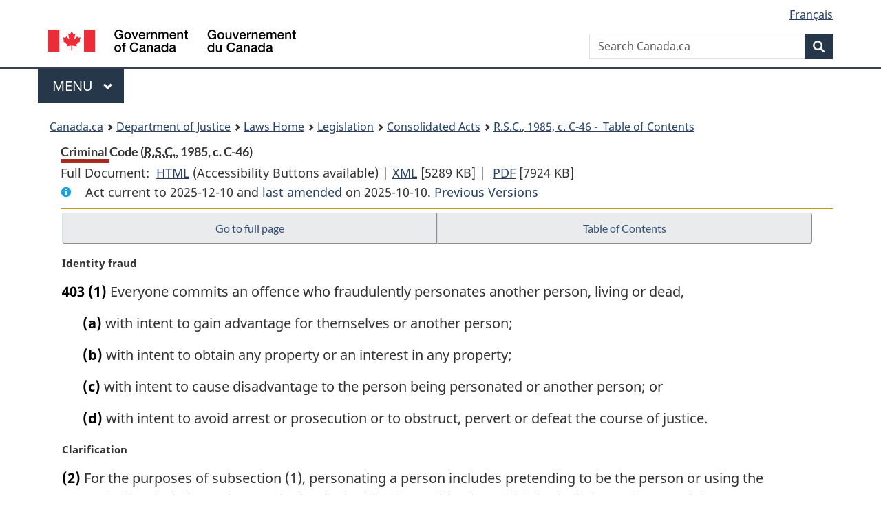

--- FILE ---
content_type: text/html
request_url: https://www.laws-lois.justice.gc.ca/eng/acts/c-46/section-403.html
body_size: 102248
content:
<!DOCTYPE html>
<html class="no-js" lang="en" dir="ltr">
<head>
<meta charset="utf-8">
<meta property="dcterms:accessRights" content="2"/>
<meta property="dcterms:service" content="JUS-Laws_Lois"/>
<meta content="width=device-width,initial-scale=1" name="viewport">
<meta name="dcterms.language" title="ISO639-2" content="eng">
<link href="/canada/themes-dist/GCWeb/assets/favicon.ico" rel="icon" type="image/x-icon">
<link rel="stylesheet" href="/canada/themes-dist/GCWeb/css/theme.min.css">
<link rel="stylesheet" type="text/css" href="/css/browse.css">
<link rel="stylesheet" type="text/css" href="/css/lawContent.css">
<link rel="stylesheet" type="text/css" href="/css/commonView.css">
<script src="//assets.adobedtm.com/be5dfd287373/bb72b7edd313/launch-e34f760eaec8.min.js"></script>
<link rel="stylesheet" href="/js/jquery-ui.css" />
<title>Criminal Code</title>
<meta content="width=device-width, initial-scale=1" name="viewport" />
<!-- Meta data -->
<meta name="description" content="Federal laws of Canada" />
<meta name="dcterms.title" content="Consolidated federal laws of Canada, Criminal Code" />
<meta name="dcterms.creator" title="Department of Justice" content="Legislative Services Branch" />
<meta name="dcterms.issued" title="W3CDTF" content="2025-10-10" />
<meta name="dcterms.modified" title="W3CDTF" content="2025-10-10" />
<meta name="dcterms.subject" title="scheme" content="Consolidated federal laws of Canada, Criminal Code" />
<meta name="dcterms.language" title="ISO639-2" content="eng" />
<link href="https://fonts.googleapis.com/css?family=Montserrat" rel="stylesheet">
</head>
<body vocab="http://schema.org/" typeof="webPage">
<nav>
	<ul id="wb-tphp" class="wb-init wb-disable-inited">
		<li class="wb-slc"><a class="wb-sl" href="#wb-cont">Skip to main content</a></li>
		<li class="wb-slc"><a class="wb-sl" href="#wb-info">Skip to "About government"</a></li>
		<li class="wb-slc"><a class="wb-sl" rel="alternate" href="?wbdisable=true">Switch to basic HTML version</a></li>
	</ul>
</nav>

<header> 
	<div id="wb-bnr" class="container">
		<section id="wb-lng" class="text-right">
			<h2 class="wb-inv">Language selection</h2>
			<ul class="list-inline margin-bottom-none">
				<li><a href="/scripts/changelanguage.asp" lang="fr">Fran&ccedil;ais</a></li>
			</ul>
		</section>
		<div class="row">
			<div class="brand col-xs-5 col-md-4">
				<a href="https://www.canada.ca/en.html" rel="external"><img src="/canada/themes-dist/GCWeb/assets/sig-blk-en.svg" alt="Government of Canada" property="logo"></a>
			</div>
			<section id="wb-srch" class="col-lg-8 text-right">
				<h2>Search</h2>
				<form action="https://www.canada.ca/en/sr/srb.html" method="get" name="cse-search-box" role="search" class="form-inline ng-pristine ng-valid">
					<div class="form-group">
						<label for="wb-srch-q" class="wb-inv">Search Canada.ca</label>
						<input name="cdn" value="canada" type="hidden">
						<input name="st" value="s" type="hidden">
						<input name="num" value="10" type="hidden">
						<input name="langs" value="en" type="hidden">
						<input name="st1rt" value="1" type="hidden">
						<input name="s5bm3ts21rch" value="x" type="hidden">
						<input id="wb-srch-q" list="wb-srch-q-ac" class="wb-srch-q form-control" name="q" type="search" value="" size="34" maxlength="170" placeholder="Search Canada.ca">
						<input type="hidden" name="_charset_" value="UTF-8">
						<datalist id="wb-srch-q-ac"> </datalist>
					</div>
					<div class="form-group submit">
						<button type="submit" id="wb-srch-sub" class="btn btn-primary btn-small" name="wb-srch-sub"><span class="glyphicon-search glyphicon"></span><span class="wb-inv">Search</span></button>
					</div>
				</form>
			</section>
		</div>
	</div>
<nav id="wb-cont-menu" class="gcweb-v2 gcweb-menu" typeof="SiteNavigationElement">
	<div class="container">
		<h2 class="wb-inv">Menu</h2>
		<button type="button" aria-haspopup="true" aria-expanded="false"><span class="wb-inv">Main </span>Menu <span class="expicon glyphicon glyphicon-chevron-down"></span></button>
		<ul role="menu" aria-orientation="vertical" data-ajax-replace="https://www.canada.ca/content/dam/canada/sitemenu/sitemenu-v2-en.html">
			<li role="presentation"><a role="menuitem" tabindex="-1" href="https://www.canada.ca/en/services/jobs.html">Jobs and the workplace</a></li>
			<li role="presentation"><a role="menuitem" tabindex="-1" href="https://www.canada.ca/en/services/immigration-citizenship.html">Immigration and citizenship</a></li>
			<li role="presentation"><a role="menuitem" tabindex="-1" href="https://travel.gc.ca/">Travel and tourism</a></li>
			<li role="presentation"><a role="menuitem" tabindex="-1" href="https://www.canada.ca/en/services/business.html">Business and industry</a></li>
			<li role="presentation"><a role="menuitem" tabindex="-1" href="https://www.canada.ca/en/services/benefits.html">Benefits</a></li>
			<li role="presentation"><a role="menuitem" tabindex="-1" href="https://www.canada.ca/en/services/health.html">Health</a></li>
			<li role="presentation"><a role="menuitem" tabindex="-1" href="https://www.canada.ca/en/services/taxes.html">Taxes</a></li>
			<li role="presentation"><a role="menuitem" tabindex="-1" href="https://www.canada.ca/en/services/environment.html">Environment and natural resources</a></li>
			<li role="presentation"><a role="menuitem" tabindex="-1" href="https://www.canada.ca/en/services/defence.html">National security and defence</a></li>
			<li role="presentation"><a role="menuitem" tabindex="-1" href="https://www.canada.ca/en/services/culture.html">Culture, history and sport</a></li>
			<li role="presentation"><a role="menuitem" tabindex="-1" href="https://www.canada.ca/en/services/policing.html">Policing, justice and emergencies</a></li>
			<li role="presentation"><a role="menuitem" tabindex="-1" href="https://www.canada.ca/en/services/transport.html">Transport and infrastructure</a></li>
			<li role="presentation"><a role="menuitem" tabindex="-1" href="http://international.gc.ca/world-monde/index.aspx?lang=eng">Canada and the world</a></li>
			<li role="presentation"><a role="menuitem" tabindex="-1" href="https://www.canada.ca/en/services/finance.html">Money and finances</a></li>
			<li role="presentation"><a role="menuitem" tabindex="-1" href="https://www.canada.ca/en/services/science.html">Science and innovation</a></li>
		</ul>
	</div>
</nav>
<nav id="wb-bc" property="breadcrumb"><h2>You are here:</h2><div class="container"><ol class="breadcrumb"><li><a href="https://www.canada.ca/en.html">Canada.ca</a></li><li><a href="https://www.justice.gc.ca/eng/index.html">Department of Justice</a></li><li><a href="/eng">Laws Home</a></li><li><a href="/eng/laws-index.html">Legislation</a></li><li><a href="/eng/acts/">Consolidated Acts</a></li><li><a href="/eng/acts/C-46/index.html"><abbr title='Revised Statutes of Canada'>R.S.C.</abbr>, 1985, c. C-46 - &#x00A0;Table of Contents</a></li></ol></div></nav>
</header>
<main property="mainContentOfPage" typeof="WebPageElement">
<div class="container">
<!-- MAIN CONT DIV START --><div class='legisHeader'><header><h1 id='wb-cont' class='HeadTitle'>Criminal Code&#x00A0;(<abbr title='Revised Statutes of Canada'>R.S.C.</abbr>, 1985, c. C-46)</h1><div id='printAll'><p id='FullDoc'>Full Document: &nbsp;</p><ul><li><a href='FullText.html'>HTML<span class='wb-invisible'>Full Document: Criminal Code</span></a>&nbsp;(Accessibility Buttons available) |&nbsp;</li><li><a href='/eng/XML/C-46.xml'>XML<span class='wb-invisible'>Full Document: Criminal Code</span></a> <span class='fileSize'>[5289 KB]</span>&nbsp;|&nbsp;</li> <li><a href='/PDF/C-46.pdf'>PDF<span class='wb-invisible'>Full Document: Criminal Code</span></a> <span class='fileSize'>[7924 KB]</span></li></ul></div><div class='info'><p id='assentedDate'>Act current to 2025-12-10 and <a href='index.html#hist'>last amended</a> on 2025-10-10. <a href='PITIndex.html'>Previous Versions</a></p></div></header><div class='lineSeparator goldLineTop'></div></div><div class='docContents' id='docCont'>
<nav><div class="btn-group btn-group-justified"><a rel="prev" class="btn btn-default" role="button" href="page-57.html#docCont" >Go to full page</a><a id="right-panel-trigger" class="overlay-lnk btn btn-default" role="button" href="index.html" aria-controls="right-panel">Table of Contents</a></div></nav><div class="wb-txthl"><section>
<p class="MarginalNote"><span class="wb-invisible">Marginal note:</span>Identity fraud</p><ul class="Section ProvisionList" id="122732"><li><p class="Subsection" id="122734"><strong><a class="sectionLabel" id="s-403"><span class="sectionLabel">403</span></a></strong> <span class="lawlabel">(1)</span> Everyone commits an offence who fraudulently personates another person, living or dead,</p><ul class="ProvisionList"><li><p class="Paragraph" id="122735"><span class="lawlabel">(a)</span> with intent to gain advantage for themselves or another person;</p></li><li><p class="Paragraph" id="122736"><span class="lawlabel">(b)</span> with intent to obtain any property or an interest in any property;</p></li><li><p class="Paragraph" id="122737"><span class="lawlabel">(c)</span> with intent to cause disadvantage to the person being personated or another person; or</p></li><li><p class="Paragraph" id="122738"><span class="lawlabel">(d)</span> with intent to avoid arrest or prosecution or to obstruct, pervert or defeat the course of justice.</p></li></ul></li><li><p class="MarginalNote"><span class="wb-invisible">Marginal note:</span>Clarification</p><p class="Subsection" id="122739"><span class="lawlabel">(2)</span> For the purposes of subsection (1), personating a person includes pretending to be the person or using the person’s identity information — whether by itself or in combination with identity information pertaining to any person — as if it pertains to the person using it.</p></li><li><p class="MarginalNote"><span class="wb-invisible">Marginal note:</span>Punishment</p><p class="Subsection" id="122741"><span class="lawlabel">(3)</span> Everyone who commits an offence under subsection (1)</p><ul class="ProvisionList"><li><p class="Paragraph" id="122743"><span class="lawlabel">(a)</span> is guilty of an indictable offence and liable to imprisonment for a term of not more than 10 years; or</p></li><li><p class="Paragraph" id="122744"><span class="lawlabel">(b)</span> is guilty of an offence punishable on summary conviction.</p></li></ul></li></ul><div class="HistoricalNote"><ul class="HistoricalNote"><li class="HistoricalNoteSubItem">R.S., 1985, c. C-46, s. 403</li><li class="HistoricalNoteSubItem"> 1994, c. 44, s. 27</li><li class="HistoricalNoteSubItem"> 2009, c. 28, s. 10</li></ul></div>
<div class="PITLink"><a class="PITLink" href="section-403-20030101.html" title="Link to previous version of section 403">Previous Version</a></div>
</section></div>
</div> <!--END OF DocContents -->
<section id="right-panel" class="wb-overlay modal-content overlay-def wb-panel-l"><header class="modal-header"><h2 class="modal-title">Table of Contents</h2></header><div class="modal-body"><nav>
<ul class="TocIndent">
<li><a title="Page 1" href="page-1.html">
Criminal Code</a><ul class="TocIndent"><li><span class='sectionRange'>1 - </span><a href="page-1.html#h-115006"><span class="HTitleText1">Short Title</span></a>
</li>
<li><span class='sectionRange'>2 - </span><a href="page-1.html#h-115011"><span class="HTitleText1">Interpretation</span></a>
</li>
<li><span class='sectionRange'>3.1 - </span><a href="page-2.html#h-115244"><span class="HTitleText1">Part I</span></a>
<ul class="TocIndent"><li>
<span class='sectionRange'>3.1 - </span><a href="page-2.html#h-115245"><span class="HTitleText2">General</span></a>
</li>
<li><span class='sectionRange'>21 - </span><a href="page-3.html#h-115570"><span class="HTitleText2">Parties to Offences</span></a>
</li>
<li><span class='sectionRange'>25 - </span><a href="page-3.html#h-115622"><span class="HTitleText2">Protection of Persons Administering and Enforcing the Law</span></a>
</li>
<li><span class='sectionRange'>32 - </span><a href="page-5.html#h-115792"><span class="HTitleText2">Suppression of Riots</span></a>
</li>
<li><span class='sectionRange'>33.1 - </span><a href="page-5.html#h-115821"><span class="HTitleText2">Self-induced Extreme Intoxication</span></a>
</li>
<li><span class='sectionRange'>34 - </span><a href="page-5.html#h-115831"><span class="HTitleText2">Defence of Person</span></a>
</li>
<li><span class='sectionRange'>35 - </span><a href="page-5.html#h-115853"><span class="HTitleText2">Defence of Property</span></a>
</li>
<li><span class='sectionRange'>43 - </span><a href="page-5.html#h-115879"><span class="HTitleText2">Protection of Persons in Authority</span></a>
</li></ul>
</li><li><span class='sectionRange'>46 - </span><a href="page-5.html#h-115891"><span class="HLabel1">PART II</span> - <span class="HTitleText1">Offences Against Public Order</span></a>
<ul class="TocIndent"><li>
<span class='sectionRange'>46 - </span><a href="page-5.html#h-115892"><span class="HTitleText2">Treason and other Offences against the Queen’s Authority and Person</span></a>
</li>
<li><span class='sectionRange'>49 - </span><a href="page-6.html#h-115937"><span class="HTitleText2">Prohibited Acts</span></a>
</li>
<li><span class='sectionRange'>56.1 - </span><a href="page-6.html#h-115997"><span class="HTitleText2">Official Documents</span></a>
</li>
<li><span class='sectionRange'>59 - </span><a href="page-7.html#h-116054"><span class="HTitleText2">Sedition</span></a>
</li>
<li><span class='sectionRange'>63 - </span><a href="page-7.html#h-116101"><span class="HTitleText2">Unlawful Assemblies and Riots</span></a>
</li>
<li><span class='sectionRange'>70 - </span><a href="page-7.html#h-116152"><span class="HTitleText2">Unlawful Drilling</span></a>
</li>
<li><span class='sectionRange'>71 - </span><a href="page-7.html#h-116167"><span class="HTitleText2">Duels</span></a>
</li>
<li><span class='sectionRange'>72 - </span><a href="page-7.html#h-116169"><span class="HTitleText2">Forcible Entry and Detainer</span></a>
</li>
<li><span class='sectionRange'>74 - </span><a href="page-7.html#h-116187"><span class="HTitleText2">Piracy</span></a>
</li>
<li><span class='sectionRange'>76 - </span><a href="page-8.html#h-116204"><span class="HTitleText2">Offences against Air or Maritime Safety</span></a>
</li>
<li><span class='sectionRange'>79 - </span><a href="page-8.html#h-116256"><span class="HTitleText2">Dangerous Materials and Devices</span></a>
</li>
<li><span class='sectionRange'>83 - </span><a href="page-8.html#h-116323"><span class="HTitleText2">Prize Fights</span></a>
</li></ul>
</li><li><span class='sectionRange'>83.01 - </span><a href="page-8.html#h-116339"><span class="HLabel1">PART II.1</span> - <span class="HTitleText1">Terrorism</span></a>
<ul class="TocIndent"><li>
<span class='sectionRange'>83.01 - </span><a href="page-8.html#h-116340"><span class="HTitleText2">Interpretation</span></a>
</li>
<li><span class='sectionRange'>83.02 - </span><a href="page-9.html#h-116382"><span class="HTitleText2">Financing of Terrorism</span></a>
</li>
<li><span class='sectionRange'>83.05 - </span><a href="page-10.html#h-116404"><span class="HTitleText2">List of Entities</span></a>
</li>
<li><span class='sectionRange'>83.08 - </span><a href="page-10.html#h-116461"><span class="HTitleText2">Freezing of Property</span></a>
</li>
<li><span class='sectionRange'>83.13 - </span><a href="page-11.html#h-116524"><span class="HTitleText2">Seizure and Restraint of Property</span></a>
</li>
<li><span class='sectionRange'>83.14 - </span><a href="page-11.html#h-116570"><span class="HTitleText2">Forfeiture of Property</span></a>
</li>
<li><span class='sectionRange'>83.18 - </span><a href="page-12.html#h-116622"><span class="HTitleText2">Participating, Facilitating, Instructing and Harbouring</span></a>
</li>
<li><span class='sectionRange'>83.231 - </span><a href="page-13.html#h-116779"><span class="HTitleText2">Hoax Regarding Terrorist Activity</span></a>
</li>
<li><span class='sectionRange'>83.24 - </span><a href="page-13.html#h-116797"><span class="HTitleText2">Proceedings and Aggravated Punishment</span></a>
</li>
<li><span class='sectionRange'>83.3 - </span><a href="page-13.html#h-116877"><span class="HTitleText2">Recognizance with Conditions</span></a>
</li></ul>
</li><li><span class='sectionRange'>84 - </span><a href="page-14.html#h-117002"><span class="HLabel1">PART III</span> - <span class="HTitleText1">Firearms and Other Weapons</span></a>
<ul class="TocIndent"><li>
<span class='sectionRange'>84 - </span><a href="page-14.html#h-117003"><span class="HTitleText2">Interpretation</span></a>
</li>
<li><span class='sectionRange'>85 - </span><a href="page-15.html#h-117102"><span class="HTitleText2">Use Offences</span></a>
</li>
<li><span class='sectionRange'>88 - </span><a href="page-15.html#h-117146"><span class="HTitleText2">Possession Offences</span></a>
</li>
<li><span class='sectionRange'>99 - </span><a href="page-16.html#h-117305"><span class="HTitleText2">Trafficking Offences</span></a>
</li>
<li><span class='sectionRange'>102 - </span><a href="page-16.html#h-117343"><span class="HTitleText2">Assembling Offence</span></a>
</li>
<li><span class='sectionRange'>102.1 - </span><a href="page-16.html#h-1437918"><span class="HTitleText2">Computer Data Offence</span></a>
</li>
<li><span class='sectionRange'>103 - </span><a href="page-16.html#h-117353"><span class="HTitleText2">Export and Import Offences</span></a>
</li>
<li><span class='sectionRange'>104.1 - </span><a href="page-17.html#h-1434139"><span class="HTitleText2">Offence Relating to Altering Cartridge Magazine</span></a>
</li>
<li><span class='sectionRange'>105 - </span><a href="page-17.html#h-117384"><span class="HTitleText2">Offences relating to Lost, Destroyed or Defaced Weapons, etc.</span></a>
</li>
<li><span class='sectionRange'>109 - </span><a href="page-17.html#h-117434"><span class="HTitleText2">Prohibition Orders</span></a>
</li>
<li><span class='sectionRange'>117.0101 - </span><a href="page-19.html#h-117580"><span class="HTitleText2">Limitations on Access</span></a>
</li>
<li><span class='sectionRange'>117.02 - </span><a href="page-20.html#h-117608"><span class="HTitleText2">Search and Seizure</span></a>
</li>
<li><span class='sectionRange'>117.07 - </span><a href="page-21.html#h-117679"><span class="HTitleText2">Exempted Persons</span></a>
</li>
<li><span class='sectionRange'>117.11 - </span><a href="page-21.html#h-117741"><span class="HTitleText2">General</span></a>
</li></ul>
</li><li><span class='sectionRange'>118 - </span><a href="page-22.html#h-117787"><span class="HLabel1">PART IV</span> - <span class="HTitleText1">Offences Against the Administration of Law and Justice</span></a>
<ul class="TocIndent"><li>
<span class='sectionRange'>118 - </span><a href="page-22.html#h-117788"><span class="HTitleText2">Interpretation</span></a>
</li>
<li><span class='sectionRange'>119 - </span><a href="page-22.html#h-117813"><span class="HTitleText2">Corruption and Disobedience</span></a>
</li>
<li><span class='sectionRange'>131 - </span><a href="page-23.html#h-117964"><span class="HTitleText2">Misleading Justice</span></a>
</li>
<li><span class='sectionRange'>144 - </span><a href="page-24.html#h-118061"><span class="HTitleText2">Escapes and Rescues</span></a>
</li></ul>
</li><li><span class='sectionRange'>150 - </span><a href="page-24.html#h-118141"><span class="HLabel1">PART V</span> - <span class="HTitleText1">Sexual Offences, Public Morals and Disorderly Conduct</span></a>
<ul class="TocIndent"><li>
<span class='sectionRange'>150 - </span><a href="page-24.html#h-118142"><span class="HTitleText2">Interpretation</span></a>
</li>
<li><span class='sectionRange'>150.1 - </span><a href="page-24.html#h-118150"><span class="HTitleText2">Sexual Offences</span></a>
</li>
<li><span class='sectionRange'>163 - </span><a href="page-26.html#h-118363"><span class="HTitleText2">Offences Tending to Corrupt Morals</span></a>
</li>
<li><span class='sectionRange'>172.2 - </span><a href="page-28.html#h-118604"><span class="HTitleText2">Disorderly Conduct</span></a>
</li>
<li><span class='sectionRange'>180 - </span><a href="page-28.html#h-118691"><span class="HTitleText2">Nuisances</span></a>
</li></ul>
</li><li><span class='sectionRange'>183 - </span><a href="page-28.html#h-118715"><span class="HLabel1">PART VI</span> - <span class="HTitleText1">Invasion of Privacy</span></a>
<ul class="TocIndent"><li>
<span class='sectionRange'>183 - </span><a href="page-28.html#h-118716"><span class="HTitleText2">Definitions</span></a>
</li>
<li><span class='sectionRange'>184 - </span><a href="page-29.html#h-118925"><span class="HTitleText2">Interception of Communications</span></a>
</li></ul>
</li><li><span class='sectionRange'>197 - </span><a href="page-32.html#h-119349"><span class="HLabel1">PART VII</span> - <span class="HTitleText1">Disorderly Houses, Gaming and Betting</span></a>
<ul class="TocIndent"><li>
<span class='sectionRange'>197 - </span><a href="page-32.html#h-119350"><span class="HTitleText2">Interpretation</span></a>
</li>
<li><span class='sectionRange'>198 - </span><a href="page-32.html#h-119394"><span class="HTitleText2">Presumptions</span></a>
</li>
<li><span class='sectionRange'>199 - </span><a href="page-32.html#h-119396"><span class="HTitleText2">Search</span></a>
</li>
<li><span class='sectionRange'>200 - </span><a href="page-32.html#h-119416"><span class="HTitleText2">Obstruction</span></a>
</li>
<li><span class='sectionRange'>201 - </span><a href="page-32.html#h-119418"><span class="HTitleText2">Gaming and Betting</span></a>
</li>
<li><span class='sectionRange'>213 - </span><a href="page-34.html#h-119650"><span class="HTitleText2">Offences in Relation to Offering, Providing or Obtaining Sexual Services for Consideration</span></a>
</li></ul>
</li><li><span class='sectionRange'>214 - </span><a href="page-34.html#h-119663"><span class="HLabel1">PART VIII</span> - <span class="HTitleText1">Offences Against the Person and Reputation</span></a>
<ul class="TocIndent"><li>
<span class='sectionRange'>214 - </span><a href="page-34.html#h-119664"><span class="HTitleText2">Interpretation</span></a>
</li>
<li><span class='sectionRange'>215 - </span><a href="page-34.html#h-119680"><span class="HTitleText2">Duties Tending to Preservation of Life</span></a>
</li>
<li><span class='sectionRange'>219 - </span><a href="page-35.html#h-119725"><span class="HTitleText2">Criminal Negligence</span></a>
</li>
<li><span class='sectionRange'>222 - </span><a href="page-35.html#h-119746"><span class="HTitleText2">Homicide</span></a>
</li>
<li><span class='sectionRange'>229 - </span><a href="page-35.html#h-119808"><span class="HTitleText2">Murder, Manslaughter and Infanticide</span></a>
</li>
<li><span class='sectionRange'>240.1 - </span><a href="page-36.html#h-1385685"><span class="HTitleText2">Trafficking in Human Organs</span></a>
</li>
<li><span class='sectionRange'>241 - </span><a href="page-36.html#h-119931"><span class="HTitleText2">Suicide</span></a>
</li>
<li><span class='sectionRange'>241.1 - </span><a href="page-36.html#h-119953"><span class="HTitleText2">Medical Assistance in Dying</span></a>
</li>
<li><span class='sectionRange'>242 - </span><a href="page-37.html#h-120062"><span class="HTitleText2">Neglect in Child-birth and Concealing Dead Body</span></a>
</li>
<li><span class='sectionRange'>244 - </span><a href="page-37.html#h-120071"><span class="HTitleText2">Bodily Harm and Acts and Omissions Causing Danger to the Person</span></a>
</li>
<li><span class='sectionRange'>264.1 - </span><a href="page-38.html#h-120223"><span class="HTitleText2">Assaults</span></a>
</li>
<li><span class='sectionRange'>279 - </span><a href="page-42.html#h-120700"><span class="HTitleText2">Kidnapping, Trafficking in Persons, Hostage Taking and Abduction</span></a>
</li>
<li><span class='sectionRange'>286.1 - </span><a href="page-43.html#h-120840"><span class="HTitleText2">Commodification of Sexual Activity</span></a>
</li>
<li><span class='sectionRange'>287 - </span><a href="page-43.html#h-120918"><span class="HTitleText2">Abortion</span></a>
</li>
<li><span class='sectionRange'>289 - </span><a href="page-43.html#h-120958"><span class="HTitleText2">Venereal Diseases</span></a>
</li>
<li><span class='sectionRange'>290 - </span><a href="page-43.html#h-120960"><span class="HTitleText2">Offences Against Conjugal Rights</span></a>
</li>
<li><span class='sectionRange'>294 - </span><a href="page-44.html#h-121018"><span class="HTitleText2">Unlawful Solemnization of Marriage</span></a>
</li>
<li><span class='sectionRange'>297 - </span><a href="page-44.html#h-121030"><span class="HTitleText2">Defamatory Libel</span></a>
</li>
<li><span class='sectionRange'>317 - </span><a href="page-45.html#h-121171"><span class="HTitleText2">Verdicts</span></a>
</li>
<li><span class='sectionRange'>318 - </span><a href="page-45.html#h-121176"><span class="HTitleText2">Hate Propaganda</span></a>
</li>
<li><span class='sectionRange'>320.101 - </span><a href="page-46.html#h-1336410"><span class="HTitleText2">Conversion Therapy</span></a>
</li></ul>
</li><li><span class='sectionRange'>320.11 - </span><a href="page-46.html#h-121277"><span class="HLabel1">PART VIII.1</span> - <span class="HTitleText1">Offences Relating to Conveyances</span></a>
<ul class="TocIndent"><li>
<span class='sectionRange'>320.11 - </span><a href="page-46.html#h-121278"><span class="HTitleText2">Interpretation</span></a>
</li>
<li><span class='sectionRange'>320.12 - </span><a href="page-46.html#h-121299"><span class="HTitleText2">Recognition and Declaration</span></a>
</li>
<li><span class='sectionRange'>320.13 - </span><a href="page-46.html#h-121308"><span class="HTitleText2">Offences and Punishment</span></a>
</li>
<li><span class='sectionRange'>320.27 - </span><a href="page-47.html#h-121487"><span class="HTitleText2">Investigative Matters</span></a>
</li>
<li><span class='sectionRange'>320.31 - </span><a href="page-48.html#h-121560"><span class="HTitleText2">Evidentiary Matters</span></a>
</li>
<li><span class='sectionRange'>320.36 - </span><a href="page-49.html#h-121635"><span class="HTitleText2">General Provisions</span></a>
</li></ul>
</li><li><span class='sectionRange'>321 - </span><a href="page-49.html#h-121681"><span class="HLabel1">PART IX</span> - <span class="HTitleText1">Offences Against Rights of Property</span></a>
<ul class="TocIndent"><li>
<span class='sectionRange'>321 - </span><a href="page-49.html#h-121682"><span class="HTitleText2">Interpretation</span></a>
</li>
<li><span class='sectionRange'>322 - </span><a href="page-49.html#h-121703"><span class="HTitleText2">Theft</span></a>
</li>
<li><span class='sectionRange'>335 - </span><a href="page-50.html#h-121811"><span class="HTitleText2">Offences Resembling Theft</span></a>
</li>
<li><span class='sectionRange'>343 - </span><a href="page-51.html#h-121951"><span class="HTitleText2">Robbery and Extortion</span></a>
</li>
<li><span class='sectionRange'>347 - </span><a href="page-51.html#h-122004"><span class="HTitleText2">Criminal Interest Rate</span></a>
</li>
<li><span class='sectionRange'>348 - </span><a href="page-52.html#h-122049"><span class="HTitleText2">Breaking and Entering</span></a>
</li>
<li><span class='sectionRange'>354 - </span><a href="page-53.html#h-122146"><span class="HTitleText2">Possession and Trafficking</span></a>
</li>
<li><span class='sectionRange'>361 - </span><a href="page-53.html#h-122229"><span class="HTitleText2">False Pretences</span></a>
</li>
<li><span class='sectionRange'>366 - </span><a href="page-54.html#h-122291"><span class="HTitleText2">Forgery and Offences Resembling Forgery</span></a>
</li></ul>
</li><li><span class='sectionRange'>379 - </span><a href="page-54.html#h-122418"><span class="HLabel1">PART X</span> - <span class="HTitleText1">Fraudulent Transactions Relating to Contracts and Trade</span></a>
<ul class="TocIndent"><li>
<span class='sectionRange'>379 - </span><a href="page-54.html#h-122419"><span class="HTitleText2">Interpretation</span></a>
</li>
<li><span class='sectionRange'>380 - </span><a href="page-54.html#h-122424"><span class="HTitleText2">Fraud</span></a>
</li>
<li><span class='sectionRange'>397 - </span><a href="page-56.html#h-122658"><span class="HTitleText2">Falsification of Books and Documents</span></a>
</li>
<li><span class='sectionRange'>402.1 - </span><a href="page-57.html#h-122702"><span class="HTitleText2">Identity Theft and Identity Fraud</span></a>
</li>
<li><span class='sectionRange'>406 - </span><a href="page-57.html#h-122752"><span class="HTitleText2">Forgery of Trademarks and Trade Descriptions</span></a>
</li>
<li><span class='sectionRange'>415 - </span><a href="page-57.html#h-122804"><span class="HTitleText2">Wreck</span></a>
</li>
<li><span class='sectionRange'>416 - </span><a href="page-57.html#h-122817"><span class="HTitleText2">Public Stores</span></a>
</li>
<li><span class='sectionRange'>422 - </span><a href="page-58.html#h-122869"><span class="HTitleText2">Breach of Contract, Intimidation and Discrimination Against Trade Unionists</span></a>
</li>
<li><span class='sectionRange'>426 - </span><a href="page-58.html#h-122942"><span class="HTitleText2">Secret Commissions</span></a>
</li></ul>
</li><li><span class='sectionRange'>428 - </span><a href="page-59.html#h-122960"><span class="HLabel1">PART XI</span> - <span class="HTitleText1">Wilful and Forbidden Acts in Respect of Certain Property</span></a>
<ul class="TocIndent"><li>
<span class='sectionRange'>428 - </span><a href="page-59.html#h-122961"><span class="HTitleText2">Interpretation</span></a>
</li>
<li><span class='sectionRange'>430 - </span><a href="page-59.html#h-122977"><span class="HTitleText2">Mischief</span></a>
</li>
<li><span class='sectionRange'>433 - </span><a href="page-59.html#h-123081"><span class="HTitleText2">Arson and Other Fires</span></a>
</li>
<li><span class='sectionRange'>437 - </span><a href="page-60.html#h-123114"><span class="HTitleText2">Other Interference with Property</span></a>
</li>
<li><span class='sectionRange'>444 - </span><a href="page-60.html#h-123162"><span class="HTitleText2">Animals</span></a>
</li>
<li><span class='sectionRange'>445.1 - </span><a href="page-60.html#h-123192"><span class="HTitleText2">Cruelty to Animals</span></a>
</li></ul>
</li><li><span class='sectionRange'>448 - </span><a href="page-61.html#h-123246"><span class="HLabel1">PART XII</span> - <span class="HTitleText1">Offences Relating to Currency</span></a>
<ul class="TocIndent"><li>
<span class='sectionRange'>448 - </span><a href="page-61.html#h-123247"><span class="HTitleText2">Interpretation</span></a>
</li>
<li><span class='sectionRange'>449 - </span><a href="page-61.html#h-123262"><span class="HTitleText2">Making</span></a>
</li>
<li><span class='sectionRange'>450 - </span><a href="page-61.html#h-123267"><span class="HTitleText2">Possession</span></a>
</li>
<li><span class='sectionRange'>452 - </span><a href="page-61.html#h-123282"><span class="HTitleText2">Uttering</span></a>
</li>
<li><span class='sectionRange'>455 - </span><a href="page-61.html#h-123300"><span class="HTitleText2">Defacing or Impairing</span></a>
</li>
<li><span class='sectionRange'>458 - </span><a href="page-61.html#h-123333"><span class="HTitleText2">Instruments or Materials</span></a>
</li>
<li><span class='sectionRange'>460 - </span><a href="page-62.html#h-123345"><span class="HTitleText2">Advertising and Trafficking in Counterfeit Money or Counterfeit Tokens of Value</span></a>
</li>
<li><span class='sectionRange'>461 - </span><a href="page-62.html#h-123356"><span class="HTitleText2">Special Provisions as to Proof</span></a>
</li>
<li><span class='sectionRange'>462 - </span><a href="page-62.html#h-123368"><span class="HTitleText2">Forfeiture</span></a>
</li></ul>
</li><li><span class='sectionRange'>462.1 - </span><a href="page-62.html#h-123380"><span class="HLabel1">PART XII.1</span> - <span class="HTitleText1">[Repealed, 2018, c. 16, s. 211]</span></a>
</li>
<li><span class='sectionRange'>462.3 - </span><a href="page-62.html#h-123383"><span class="HLabel1">PART XII.2</span> - <span class="HTitleText1">Proceeds of Crime</span></a>
<ul class="TocIndent"><li>
<span class='sectionRange'>462.3 - </span><a href="page-62.html#h-123384"><span class="HTitleText2">Interpretation</span></a>
</li>
<li><span class='sectionRange'>462.31 - </span><a href="page-62.html#h-123410"><span class="HTitleText2">Offence</span></a>
</li>
<li><span class='sectionRange'>462.32 - </span><a href="page-62.html#h-123424"><span class="HTitleText2">Search, Seizure and Detention of Proceeds of Crime</span></a>
</li>
<li><span class='sectionRange'>462.37 - </span><a href="page-64.html#h-123592"><span class="HTitleText2">Forfeiture of Proceeds of Crime</span></a>
</li>
<li><span class='sectionRange'>462.47 - </span><a href="page-65.html#h-123765"><span class="HTitleText2">Disclosure Provisions</span></a>
</li>
<li><span class='sectionRange'>462.49 - </span><a href="page-66.html#h-123834"><span class="HTitleText2">Specific Rules of Forfeiture</span></a>
</li>
<li><span class='sectionRange'>462.5 - </span><a href="page-66.html#h-123842"><span class="HTitleText2">Regulations</span></a>
</li></ul>
</li><li><span class='sectionRange'>463 - </span><a href="page-66.html#h-123847"><span class="HLabel1">PART XIII</span> - <span class="HTitleText1">Attempts — Conspiracies — Accessories</span></a>
</li>
<li><span class='sectionRange'>468 - </span><a href="page-67.html#h-123975"><span class="HLabel1">PART XIV</span> - <span class="HTitleText1">Jurisdiction</span></a>
<ul class="TocIndent"><li>
<span class='sectionRange'>468 - </span><a href="page-67.html#h-123976"><span class="HTitleText2">General</span></a>
</li>
<li><span class='sectionRange'>476 - </span><a href="page-67.html#h-124048"><span class="HTitleText2">Special Jurisdiction</span></a>
</li>
<li><span class='sectionRange'>482 - </span><a href="page-68.html#h-124166"><span class="HTitleText2">Rules of Court</span></a>
</li></ul>
</li><li><span class='sectionRange'>483 - </span><a href="page-68.html#h-124222"><span class="HLabel1">PART XV</span> - <span class="HTitleText1">Special Procedure and Powers</span></a>
<ul class="TocIndent"><li>
<span class='sectionRange'>483 - </span><a href="page-68.html#h-124223"><span class="HTitleText2">General Powers of Certain Officials</span></a>
</li>
<li><span class='sectionRange'>487.04 - </span><a href="page-73.html#h-124748"><span class="HTitleText2">Forensic DNA Analysis</span></a>
</li>
<li><span class='sectionRange'>487.093 - </span><a href="page-76.html#h-125193"><span class="HTitleText2">Other Provisions Respecting Warrants and Orders</span></a>
</li>
<li><span class='sectionRange'>490.011 - </span><a href="page-78.html#h-125497"><span class="HTitleText2">Sex Offender Information</span></a>
<ul class="TocIndent"><li>
<span class='sectionRange'>490.011 - </span><a href="page-78.html#h-125498"><span class="HTitleText3">Interpretation</span></a>
</li>
<li><span class='sectionRange'>490.012 - </span><a href="page-78.html#h-125591"><span class="HTitleText3">Order to Comply with the <cite class="XRefExternalAct">Sex Offender Information Registration Act</cite></span></a>
</li>
<li><span class='sectionRange'>490.019 - </span><a href="page-79.html#h-125690"><span class="HTitleText3">Notice and Obligation to Comply with the <cite class="XRefExternalAct">Sex Offender Information Registration Act</cite> — Convictions Before December 15, 2004</span></a>
</li>
<li><span class='sectionRange'>490.02901 - </span><a href="page-80.html#h-125811"><span class="HTitleText3">Notice and Obligation to Comply with the <cite class="XRefExternalAct">Sex Offender Information Registration Act</cite> — Convictions Outside Canada</span></a>
</li>
<li><span class='sectionRange'>490.029111 - </span><a href="page-82.html#h-125921"><span class="HTitleText3"><cite class="XRefExternalAct">International Transfer of Offenders Act</cite></span></a>
</li>
<li><span class='sectionRange'>490.03 - </span><a href="page-82.html#h-125961"><span class="HTitleText3">Disclosure of Information</span></a>
</li>
<li><span class='sectionRange'>490.031 - </span><a href="page-83.html#h-125974"><span class="HTitleText3">Offences</span></a>
</li>
<li><span class='sectionRange'>490.03121 - </span><a href="page-83.html#h-1425501"><span class="HTitleText3">Warrant</span></a>
</li>
<li><span class='sectionRange'>490.032 - </span><a href="page-83.html#h-126000"><span class="HTitleText3">Regulations</span></a>
</li>
<li><span class='sectionRange'>490.04 - </span><a href="page-83.html#h-1425515"><span class="HTitleText3">Additional Orders</span></a>
</li></ul>
</li><li><span class='sectionRange'>490.1 - </span><a href="page-84.html#h-126007"><span class="HTitleText2">Forfeiture of Offence-related Property</span></a>
</li></ul>
</li><li><span class='sectionRange'>493 - </span><a href="page-86.html#h-126302"><span class="HLabel1">PART XVI</span> - <span class="HTitleText1">Compelling Appearance of Accused Before a Justice and Interim Release</span></a>
<ul class="TocIndent"><li>
<span class='sectionRange'>493 - </span><a href="page-86.html#h-126303"><span class="HTitleText2">Interpretation</span></a>
</li>
<li><span class='sectionRange'>493.1 - </span><a href="page-86.html#h-1212559"><span class="HTitleText2">Principle and Considerations</span></a>
</li>
<li><span class='sectionRange'>494 - </span><a href="page-86.html#h-126325"><span class="HTitleText2">Arrest without Warrant and Release from Custody</span></a>
</li>
<li><span class='sectionRange'>502.1 - </span><a href="page-87.html#h-126468"><span class="HTitleText2">Appearance of Accused before Justice</span></a>
</li>
<li><span class='sectionRange'>504 - </span><a href="page-87.html#h-126519"><span class="HTitleText2">Information, Summons and Warrant</span></a>
</li>
<li><span class='sectionRange'>515 - </span><a href="page-89.html#h-126679"><span class="HTitleText2">Judicial Interim Release</span></a>
</li>
<li><span class='sectionRange'>523.1 - </span><a href="page-91.html#h-126931"><span class="HTitleText2">Proceedings Respecting Failure to Comply with Release Conditions</span></a>
</li>
<li><span class='sectionRange'>525 - </span><a href="page-91.html#h-126975"><span class="HTitleText2">Review of Detention where Trial Delayed</span></a>
</li>
<li><span class='sectionRange'>527 - </span><a href="page-92.html#h-127018"><span class="HTitleText2">Procedure to Procure Attendance of a Prisoner</span></a>
</li>
<li><span class='sectionRange'>528 - </span><a href="page-92.html#h-127046"><span class="HTitleText2">Endorsement of Warrant</span></a>
</li>
<li><span class='sectionRange'>529 - </span><a href="page-92.html#h-127056"><span class="HTitleText2">Powers to Enter Dwelling-houses to Carry out Arrests</span></a>
</li></ul>
</li><li><span class='sectionRange'>530 - </span><a href="page-92.html#h-127103"><span class="HLabel1">PART XVII</span> - <span class="HTitleText1">Language of Accused</span></a>
</li>
<li><span class='sectionRange'>535 - </span><a href="page-93.html#h-127180"><span class="HLabel1">PART XVIII</span> - <span class="HTitleText1">Procedure on Preliminary Inquiry</span></a>
<ul class="TocIndent"><li>
<span class='sectionRange'>535 - </span><a href="page-93.html#h-127181"><span class="HTitleText2">Jurisdiction</span></a>
</li>
<li><span class='sectionRange'>536.3 - </span><a href="page-93.html#h-127238"><span class="HTitleText2">Procedures before Preliminary Inquiry</span></a>
</li>
<li><span class='sectionRange'>537 - </span><a href="page-94.html#h-127259"><span class="HTitleText2">Powers of Justice</span></a>
</li>
<li><span class='sectionRange'>539 - </span><a href="page-94.html#h-127288"><span class="HTitleText2">Taking Evidence of Witnesses</span></a>
</li>
<li><span class='sectionRange'>543 - </span><a href="page-94.html#h-127360"><span class="HTitleText2">Remand Where Offence Committed in Another Jurisdiction</span></a>
</li>
<li><span class='sectionRange'>544 - </span><a href="page-95.html#h-127373"><span class="HTitleText2">Absconding Accused</span></a>
</li>
<li><span class='sectionRange'>545 - </span><a href="page-95.html#h-127392"><span class="HTitleText2">Procedure where Witness Refuses to Testify</span></a>
</li>
<li><span class='sectionRange'>546 - </span><a href="page-95.html#h-127407"><span class="HTitleText2">Remedial Provisions</span></a>
</li>
<li><span class='sectionRange'>548 - </span><a href="page-95.html#h-127425"><span class="HTitleText2">Adjudication and Recognizances</span></a>
</li>
<li><span class='sectionRange'>551 - </span><a href="page-95.html#h-127463"><span class="HTitleText2">Transmission of Record</span></a>
</li></ul>
</li><li><span class='sectionRange'>551.1 - </span><a href="page-95.html#h-127468"><span class="HLabel1">PART XVIII.1</span> - <span class="HTitleText1">Case Management Judge</span></a>
</li>
<li><span class='sectionRange'>552 - </span><a href="page-96.html#h-127562"><span class="HLabel1">PART XIX</span> - <span class="HTitleText1">Indictable Offences — Trial Without Jury</span></a>
<ul class="TocIndent"><li>
<span class='sectionRange'>552 - </span><a href="page-96.html#h-127563"><span class="HTitleText2">Interpretation</span></a>
</li>
<li><span class='sectionRange'>553 - </span><a href="page-96.html#h-127581"><span class="HTitleText2">Jurisdiction of Provincial Court Judges</span></a>
<ul class="TocIndent"><li>
<span class='sectionRange'>553 - </span><a href="page-96.html#h-127582"><span class="HTitleText3">Absolute Jurisdiction</span></a>
</li>
<li><span class='sectionRange'>554 - </span><a href="page-96.html#h-127612"><span class="HTitleText3">Provincial Court Judge’s Jurisdiction with Consent</span></a>
</li></ul>
</li><li><span class='sectionRange'>558 - </span><a href="page-97.html#h-127661"><span class="HTitleText2">Jurisdiction of Judges</span></a>
<ul class="TocIndent"><li>
<span class='sectionRange'>558 - </span><a href="page-97.html#h-127662"><span class="HTitleText3">Judge’s Jurisdiction with Consent</span></a>
</li>
<li><span class='sectionRange'>560 - </span><a href="page-97.html#h-127674"><span class="HTitleText3">Election</span></a>
</li>
<li><span class='sectionRange'>566 - </span><a href="page-98.html#h-127793"><span class="HTitleText3">Trial</span></a>
</li></ul>
</li><li><span class='sectionRange'>567 - </span><a href="page-98.html#h-127814"><span class="HTitleText2">General</span></a>
</li></ul>
</li><li><span class='sectionRange'>573 - </span><a href="page-98.html#h-127860"><span class="HLabel1">PART XIX.1</span> - <span class="HTitleText1">Nunavut Court of Justice</span></a>
</li>
<li><span class='sectionRange'>574 - </span><a href="page-99.html#h-127935"><span class="HLabel1">PART XX</span> - <span class="HTitleText1">Procedure in Jury Trials and General Provisions</span></a>
<ul class="TocIndent"><li>
<span class='sectionRange'>574 - </span><a href="page-99.html#h-127936"><span class="HTitleText2">Preferring Indictment</span></a>
</li>
<li><span class='sectionRange'>581 - </span><a href="page-99.html#h-128004"><span class="HTitleText2">General Provisions respecting Counts</span></a>
</li>
<li><span class='sectionRange'>584 - </span><a href="page-99.html#h-128039"><span class="HTitleText2">Special Provisions respecting Counts</span></a>
</li>
<li><span class='sectionRange'>587 - </span><a href="page-100.html#h-128062"><span class="HTitleText2">Particulars</span></a>
</li>
<li><span class='sectionRange'>588 - </span><a href="page-100.html#h-128082"><span class="HTitleText2">Ownership of Property</span></a>
</li>
<li><span class='sectionRange'>589 - </span><a href="page-100.html#h-128087"><span class="HTitleText2">Joinder or Severance of Counts</span></a>
</li>
<li><span class='sectionRange'>592 - </span><a href="page-100.html#h-128131"><span class="HTitleText2">Joinder of Accused in Certain Cases</span></a>
</li>
<li><span class='sectionRange'>597 - </span><a href="page-100.html#h-128148"><span class="HTitleText2">Proceedings when Person Indicted is at Large</span></a>
</li>
<li><span class='sectionRange'>599 - </span><a href="page-100.html#h-128177"><span class="HTitleText2">Change of Venue</span></a>
</li>
<li><span class='sectionRange'>601 - </span><a href="page-100.html#h-128196"><span class="HTitleText2">Amendment</span></a>
</li>
<li><span class='sectionRange'>603 - </span><a href="page-101.html#h-128243"><span class="HTitleText2">Inspection and Copies of Documents</span></a>
</li>
<li><span class='sectionRange'>606 - </span><a href="page-101.html#h-128262"><span class="HTitleText2">Pleas</span></a>
</li>
<li><span class='sectionRange'>620 - </span><a href="page-102.html#h-128369"><span class="HTitleText2">Organizations</span></a>
</li>
<li><span class='sectionRange'>624 - </span><a href="page-102.html#h-128389"><span class="HTitleText2">Record of Proceedings</span></a>
</li>
<li><span class='sectionRange'>625.1 - </span><a href="page-102.html#h-128401"><span class="HTitleText2">Pre-hearing Conference</span></a>
</li>
<li><span class='sectionRange'>626 - </span><a href="page-102.html#h-128409"><span class="HTitleText2">Juries</span></a>
</li>
<li><span class='sectionRange'>628 - </span><a href="page-102.html#h-128425"><span class="HTitleText2">Challenging the Array</span></a>
</li>
<li><span class='sectionRange'>631 - </span><a href="page-102.html#h-128440"><span class="HTitleText2">Empanelling Jury</span></a>
</li>
<li><span class='sectionRange'>645 - </span><a href="page-103.html#h-128589"><span class="HTitleText2">Trial</span></a>
</li>
<li><span class='sectionRange'>655 - </span><a href="page-104.html#h-128722"><span class="HTitleText2">Evidence on Trial</span></a>
</li>
<li><span class='sectionRange'>658 - </span><a href="page-104.html#h-128791"><span class="HTitleText2">Children and Young Persons</span></a>
</li>
<li><span class='sectionRange'>659 - </span><a href="page-105.html#h-128807"><span class="HTitleText2">Corroboration</span></a>
</li>
<li><span class='sectionRange'>660 - </span><a href="page-105.html#h-128812"><span class="HTitleText2">Verdicts</span></a>
</li>
<li><span class='sectionRange'>664 - </span><a href="page-105.html#h-128848"><span class="HTitleText2">Previous Convictions</span></a>
</li>
<li><span class='sectionRange'>669.1 - </span><a href="page-105.html#h-128881"><span class="HTitleText2">Jurisdiction</span></a>
</li>
<li><span class='sectionRange'>670 - </span><a href="page-105.html#h-128910"><span class="HTitleText2">Formal Defects in Jury Process</span></a>
</li></ul>
</li><li><span class='sectionRange'>672.1 - </span><a href="page-105.html#h-128925"><span class="HLabel1">PART XX.1</span> - <span class="HTitleText1">Mental Disorder</span></a>
<ul class="TocIndent"><li>
<span class='sectionRange'>672.1 - </span><a href="page-105.html#h-128926"><span class="HTitleText2">Interpretation</span></a>
</li>
<li><span class='sectionRange'>672.11 - </span><a href="page-106.html#h-128953"><span class="HTitleText2">Assessment Orders</span></a>
</li>
<li><span class='sectionRange'>672.2 - </span><a href="page-106.html#h-129048"><span class="HTitleText2">Assessment Reports</span></a>
</li>
<li><span class='sectionRange'>672.21 - </span><a href="page-106.html#h-129060"><span class="HTitleText2">Protected Statements</span></a>
</li>
<li><span class='sectionRange'>672.22 - </span><a href="page-106.html#h-129077"><span class="HTitleText2">Fitness to Stand Trial</span></a>
</li>
<li><span class='sectionRange'>672.34 - </span><a href="page-107.html#h-129161"><span class="HTitleText2">Verdict of Not Criminally Responsible on Account of Mental Disorder</span></a>
</li>
<li><span class='sectionRange'>672.38 - </span><a href="page-107.html#h-129190"><span class="HTitleText2">Review Boards</span></a>
</li>
<li><span class='sectionRange'>672.45 - </span><a href="page-107.html#h-129235"><span class="HTitleText2">Disposition Hearings</span></a>
</li>
<li><span class='sectionRange'>672.54 - </span><a href="page-109.html#h-129433"><span class="HTitleText2">Dispositions by a Court or Review Board</span></a>
<ul class="TocIndent"><li>
<span class='sectionRange'>672.54 - </span><a href="page-109.html#h-129434"><span class="HTitleText3">Terms of Dispositions</span></a>
</li>
<li><span class='sectionRange'>672.64 - </span><a href="page-110.html#h-129524"><span class="HTitleText3">High-Risk Accused</span></a>
</li>
<li><span class='sectionRange'>672.67 - </span><a href="page-110.html#h-129548"><span class="HTitleText3">Dual Status Offenders</span></a>
</li></ul>
</li><li><span class='sectionRange'>672.72 - </span><a href="page-110.html#h-129599"><span class="HTitleText2">Appeals</span></a>
</li>
<li><span class='sectionRange'>672.81 - </span><a href="page-111.html#h-129674"><span class="HTitleText2">Review of Dispositions</span></a>
</li>
<li><span class='sectionRange'>672.85 - </span><a href="page-111.html#h-129737"><span class="HTitleText2">Power to Compel Appearance</span></a>
</li>
<li><span class='sectionRange'>672.851 - </span><a href="page-111.html#h-129744"><span class="HTitleText2">Stay of Proceedings</span></a>
</li>
<li><span class='sectionRange'>672.86 - </span><a href="page-111.html#h-129786"><span class="HTitleText2">Interprovincial Transfers</span></a>
</li>
<li><span class='sectionRange'>672.9 - </span><a href="page-112.html#h-129824"><span class="HTitleText2">Enforcement of Orders and Regulations</span></a>
</li></ul>
</li><li><span class='sectionRange'>673 - </span><a href="page-112.html#h-129874"><span class="HLabel1">PART XXI</span> - <span class="HTitleText1">Appeals — Indictable Offences</span></a>
<ul class="TocIndent"><li>
<span class='sectionRange'>673 - </span><a href="page-112.html#h-129875"><span class="HTitleText2">Interpretation</span></a>
</li>
<li><span class='sectionRange'>674 - </span><a href="page-112.html#h-129890"><span class="HTitleText2">Right of Appeal</span></a>
</li>
<li><span class='sectionRange'>678 - </span><a href="page-113.html#h-129954"><span class="HTitleText2">Procedure on Appeals</span></a>
</li>
<li><span class='sectionRange'>686 - </span><a href="page-114.html#h-130097"><span class="HTitleText2">Powers of the Court of Appeal</span></a>
</li>
<li><span class='sectionRange'>691 - </span><a href="page-114.html#h-130192"><span class="HTitleText2">Appeals to the Supreme Court of Canada</span></a>
</li>
<li><span class='sectionRange'>696 - </span><a href="page-115.html#h-130261"><span class="HTitleText2">Appeals by Attorney General of Canada</span></a>
</li></ul>
</li><li><span class='sectionRange'>696.1 - </span><a href="page-115.html#h-130266"><span class="HLabel1">PART XXI.1</span> - <span class="HTitleText1">Applications for Ministerial Review — Miscarriages of Justice</span></a>
</li>
<li><span class='sectionRange'>696.7 - </span><a href="page-115.html#h-1522738"><span class="HLabel1">PART XXI.2</span> - <span class="HTitleText1">Miscarriage of Justice Review Commission</span></a>
<ul class="TocIndent"><li>
<span class='sectionRange'>696.7 - </span><a href="page-115.html#h-1522739"><span class="HTitleText2">Definitions</span></a>
</li>
<li><span class='sectionRange'>696.71 - </span><a href="page-115.html#h-1522747"><span class="HTitleText2">Establishment and Mandate</span></a>
</li>
<li><span class='sectionRange'>696.73 - </span><a href="page-115.html#h-1522808"><span class="HTitleText2">Commissioners</span></a>
</li>
<li><span class='sectionRange'>696.8 - </span><a href="page-116.html#h-1522892"><span class="HTitleText2">Powers, Duties and Functions</span></a>
</li>
<li><span class='sectionRange'>696.86 - </span><a href="page-116.html#h-1522946"><span class="HTitleText2">Staff</span></a>
</li>
<li><span class='sectionRange'>696.87 - </span><a href="page-116.html#h-1522951"><span class="HTitleText2">Annual Report</span></a>
</li></ul>
</li><li><span class='sectionRange'>697 - </span><a href="page-116.html#h-130316"><span class="HLabel1">PART XXII</span> - <span class="HTitleText1">Procuring Attendance</span></a>
<ul class="TocIndent"><li>
<span class='sectionRange'>697 - </span><a href="page-116.html#h-130317"><span class="HTitleText2">Application</span></a>
</li>
<li><span class='sectionRange'>698 - </span><a href="page-116.html#h-130322"><span class="HTitleText2">Process</span></a>
</li>
<li><span class='sectionRange'>701 - </span><a href="page-116.html#h-130370"><span class="HTitleText2">Execution or Service of Process</span></a>
</li>
<li><span class='sectionRange'>704 - </span><a href="page-117.html#h-130407"><span class="HTitleText2">Defaulting or Absconding Witness</span></a>
</li>
<li><span class='sectionRange'>708.1 - </span><a href="page-117.html#h-130454"><span class="HTitleText2">Electronically Transmitted Copies</span></a>
</li>
<li><span class='sectionRange'>709 - </span><a href="page-117.html#h-130459"><span class="HTitleText2">Evidence on Commission</span></a>
</li>
<li><span class='sectionRange'>714.1 - </span><a href="page-117.html#h-130516"><span class="HTitleText2">Video and Audio Evidence</span></a>
</li>
<li><span class='sectionRange'>715 - </span><a href="page-118.html#h-130564"><span class="HTitleText2">Evidence Previously Taken</span></a>
</li>
<li><span class='sectionRange'>715.1 - </span><a href="page-118.html#h-130583"><span class="HTitleText2">Video-recorded Evidence</span></a>
</li></ul>
</li><li><span class='sectionRange'>715.21 - </span><a href="page-118.html#h-1202926"><span class="HLabel1">PART XXII.01</span> - <span class="HTitleText1">Remote Attendance by Certain Persons</span></a>
<ul class="TocIndent"><li>
<span class='sectionRange'>715.21 - </span><a href="page-118.html#h-1202927"><span class="HTitleText2">Principles</span></a>
</li>
<li><span class='sectionRange'>715.221 - </span><a href="page-118.html#h-1390097"><span class="HTitleText2">General</span></a>
</li>
<li><span class='sectionRange'>715.23 - </span><a href="page-118.html#h-1202936"><span class="HTitleText2">Accused and Offenders</span></a>
</li>
<li><span class='sectionRange'>715.25 - </span><a href="page-119.html#h-1202955"><span class="HTitleText2">Participants</span></a>
</li>
<li><span class='sectionRange'>715.26 - </span><a href="page-119.html#h-1202975"><span class="HTitleText2">Judge or Justice</span></a>
</li>
<li><span class='sectionRange'>715.27 - </span><a href="page-119.html#h-1390165"><span class="HTitleText2">Prospective Jurors</span></a>
</li></ul>
</li><li><span class='sectionRange'>715.3 - </span><a href="page-119.html#h-130598"><span class="HLabel1">PART XXII.1</span> - <span class="HTitleText1">Remediation Agreements</span></a>
</li>
<li><span class='sectionRange'>716 - </span><a href="page-120.html#h-130799"><span class="HLabel1">PART XXIII</span> - <span class="HTitleText1">Sentencing</span></a>
<ul class="TocIndent"><li>
<span class='sectionRange'>716 - </span><a href="page-120.html#h-130800"><span class="HTitleText2">Interpretation</span></a>
</li>
<li><span class='sectionRange'>717 - </span><a href="page-120.html#h-130813"><span class="HTitleText2">Alternative Measures</span></a>
</li>
<li><span class='sectionRange'>718 - </span><a href="page-121.html#h-130884"><span class="HTitleText2">Purpose and Principles of Sentencing</span></a>
</li>
<li><span class='sectionRange'>718.21 - </span><a href="page-121.html#h-130929"><span class="HTitleText2">Organizations</span></a>
</li>
<li><span class='sectionRange'>718.3 - </span><a href="page-121.html#h-130944"><span class="HTitleText2">Punishment Generally</span></a>
</li>
<li><span class='sectionRange'>720 - </span><a href="page-122.html#h-130995"><span class="HTitleText2">Procedure and Evidence</span></a>
</li>
<li><span class='sectionRange'>730 - </span><a href="page-123.html#h-131176"><span class="HTitleText2">Absolute and Conditional Discharges</span></a>
</li>
<li><span class='sectionRange'>731 - </span><a href="page-123.html#h-131191"><span class="HTitleText2">Probation</span></a>
</li>
<li><span class='sectionRange'>734 - </span><a href="page-124.html#h-131365"><span class="HTitleText2">Fines and Forfeiture</span></a>
</li>
<li><span class='sectionRange'>737.1 - </span><a href="page-125.html#h-131542"><span class="HTitleText2">Restitution</span></a>
</li>
<li><span class='sectionRange'>742 - </span><a href="page-126.html#h-131616"><span class="HTitleText2">Conditional Sentence of Imprisonment</span></a>
</li>
<li><span class='sectionRange'>743 - </span><a href="page-127.html#h-131837"><span class="HTitleText2">Imprisonment</span></a>
</li>
<li><span class='sectionRange'>743.6 - </span><a href="page-128.html#h-131892"><span class="HTitleText2">Eligibility for Parole</span></a>
</li>
<li><span class='sectionRange'>744 - </span><a href="page-128.html#h-131904"><span class="HTitleText2">Delivery of Offender to Keeper of Prison</span></a>
</li>
<li><span class='sectionRange'>745 - </span><a href="page-128.html#h-131909"><span class="HTitleText2">Imprisonment for Life</span></a>
</li>
<li><span class='sectionRange'>748 - </span><a href="page-130.html#h-132091"><span class="HTitleText2">Pardons and Remissions</span></a>
</li>
<li><span class='sectionRange'>750 - </span><a href="page-130.html#h-132114"><span class="HTitleText2">Disabilities</span></a>
</li>
<li><span class='sectionRange'>751 - </span><a href="page-130.html#h-132134"><span class="HTitleText2">Miscellaneous Provisions</span></a>
</li></ul>
</li><li><span class='sectionRange'>752 - </span><a href="page-130.html#h-132143"><span class="HLabel1">PART XXIV</span> - <span class="HTitleText1">Dangerous Offenders and Long-term Offenders</span></a>
<ul class="TocIndent"><li>
<span class='sectionRange'>752 - </span><a href="page-130.html#h-132144"><span class="HTitleText2">Interpretation</span></a>
</li>
<li><span class='sectionRange'>752.01 - </span><a href="page-130.html#h-132237"><span class="HTitleText2">Dangerous Offenders and Long-Term Offenders</span></a>
</li></ul>
</li><li><span class='sectionRange'>762 - </span><a href="page-132.html#h-132426"><span class="HLabel1">PART XXV</span> - <span class="HTitleText1">Effect and Enforcement of Undertakings, Release Orders and Recognizances</span></a>
</li>
<li><span class='sectionRange'>774 - </span><a href="page-133.html#h-132537"><span class="HLabel1">PART XXVI</span> - <span class="HTitleText1">Extraordinary Remedies</span></a>
</li>
<li><span class='sectionRange'>785 - </span><a href="page-134.html#h-132629"><span class="HLabel1">PART XXVII</span> - <span class="HTitleText1">Summary Convictions</span></a>
<ul class="TocIndent"><li>
<span class='sectionRange'>785 - </span><a href="page-134.html#h-132630"><span class="HTitleText2">Interpretation</span></a>
</li>
<li><span class='sectionRange'>787 - </span><a href="page-134.html#h-132663"><span class="HTitleText2">Punishment</span></a>
</li>
<li><span class='sectionRange'>788 - </span><a href="page-134.html#h-132672"><span class="HTitleText2">Information</span></a>
</li>
<li><span class='sectionRange'>793 - </span><a href="page-134.html#h-132702"><span class="HTitleText2">Defects and Objections</span></a>
</li>
<li><span class='sectionRange'>795 - </span><a href="page-134.html#h-132710"><span class="HTitleText2">Application</span></a>
</li>
<li><span class='sectionRange'>798 - </span><a href="page-134.html#h-132716"><span class="HTitleText2">Trial</span></a>
</li>
<li><span class='sectionRange'>804 - </span><a href="page-135.html#h-132775"><span class="HTitleText2">Adjudication</span></a>
</li>
<li><span class='sectionRange'>810 - </span><a href="page-135.html#h-132816"><span class="HTitleText2">Sureties to Keep the Peace</span></a>
</li>
<li><span class='sectionRange'>812 - </span><a href="page-137.html#h-133094"><span class="HTitleText2">Appeal</span></a>
</li>
<li><span class='sectionRange'>816 - </span><a href="page-138.html#h-133142"><span class="HTitleText2">Interim Release of Appellant</span></a>
</li>
<li><span class='sectionRange'>821 - </span><a href="page-138.html#h-133192"><span class="HTitleText2">Procedure on Appeal</span></a>
</li>
<li><span class='sectionRange'>829 - </span><a href="page-139.html#h-133269"><span class="HTitleText2">Summary Appeal on Transcript or Agreed Statement of Facts</span></a>
</li>
<li><span class='sectionRange'>839 - </span><a href="page-139.html#h-133335"><span class="HTitleText2">Appeals to Court of Appeal</span></a>
</li>
<li><span class='sectionRange'>840 - </span><a href="page-139.html#h-133353"><span class="HTitleText2">Fees and Allowances</span></a>
</li></ul>
</li><li><span class='sectionRange'>841 - </span><a href="page-139.html#h-133361"><span class="HLabel1">PART XXVIII</span> - <span class="HTitleText1">Miscellaneous</span></a>
<ul class="TocIndent"><li>
<span class='sectionRange'>841 - </span><a href="page-139.html#h-133362"><span class="HTitleText2">Electronic Documents</span></a>
</li>
<li><span class='sectionRange'>849 - </span><a href="page-139.html#h-133404"><span class="HTitleText2">Forms</span></a>
</li></ul>
</li><li><a href="page-140.html#h-133415"><span class="scheduleLabel">SCHEDULE TO PART XX.1</span></a>
</li>
<li><a href="page-141.html#h-133418"><span class="scheduleLabel">SCHEDULE TO PART XXII.1</span> <span class="scheduleTitleText"> - Offences in respect of which a remediation agreement may be entered into</span></a>
</li>
<li><a href="page-142.html#h-133458"><span class="scheduleLabel">SCHEDULE [to Part XXV]</span> </a>
</li>
<li><a href="page-143.html#h-133467"><span class="scheduleLabel">SCHEDULE [to Part XXVII]</span> </a>
</li>
<li><a href="page-144.html#h-133514"><span class="scheduleLabel">FORM 1</span> <span class="scheduleTitleText"> - Information To Obtain a Search Warrant</span></a>
</li>
<li><a href="page-145.html#h-133530"><span class="scheduleLabel">FORM 2</span> <span class="scheduleTitleText"> - Information</span></a>
</li>
<li><a href="page-146.html#h-133546"><span class="scheduleLabel">FORM 3</span></a>
</li>
<li><a href="page-147.html#h-133550"><span class="scheduleLabel">FORM 4</span> <span class="scheduleTitleText"> - Heading of Indictment</span></a>
</li>
<li><a href="page-148.html#h-133568"><span class="scheduleLabel">FORM 5</span> <span class="scheduleTitleText"> - Warrant To Search</span></a>
</li>
<li><a href="page-149.html#h-133581"><span class="scheduleLabel">FORM 5.001</span> <span class="scheduleTitleText"> - Preservation Demand</span></a>
</li>
<li><a href="page-150.html#h-133599"><span class="scheduleLabel">FORM 5.002</span> <span class="scheduleTitleText"> - Information To Obtain a Preservation Order</span></a>
</li>
<li><a href="page-151.html#h-133615"><span class="scheduleLabel">FORM 5.003</span> <span class="scheduleTitleText"> - Preservation Order</span></a>
</li>
<li><a href="page-152.html#h-1489052"><span class="scheduleLabel">FORM 5.0031</span> <span class="scheduleTitleText"> - Information To Obtain a Keep Account Open or Active Order</span></a>
</li>
<li><a href="page-153.html#h-1489067"><span class="scheduleLabel">FORM 5.0032</span> <span class="scheduleTitleText"> - Keep Account Open or Active Order</span></a>
</li>
<li><a href="page-154.html#h-1489107"><span class="scheduleLabel">FORM 5.004</span> <span class="scheduleTitleText"> - Information To Obtain a Production Order</span></a>
</li>
<li><a href="page-155.html#h-133667"><span class="scheduleLabel">FORM 5.005</span> <span class="scheduleTitleText"> - Production Order for Documents</span></a>
</li>
<li><a href="page-156.html#h-1489085"><span class="scheduleLabel">FORM 5.0051</span> <span class="scheduleTitleText"> - Production Order — Specified Dates</span></a>
</li>
<li><a href="page-157.html#h-133687"><span class="scheduleLabel">FORM 5.006</span> <span class="scheduleTitleText"> - Production Order To Trace a Communication</span></a>
</li>
<li><a href="page-158.html#h-133706"><span class="scheduleLabel">FORM 5.007</span> <span class="scheduleTitleText"> - Production Order for Transmission Data or Tracking Data</span></a>
</li>
<li><a href="page-159.html#h-133723"><span class="scheduleLabel">FORM 5.008</span> <span class="scheduleTitleText"> - Production Order for Financial Data</span></a>
</li>
<li><a href="page-160.html#h-133740"><span class="scheduleLabel">FORM 5.0081</span> <span class="scheduleTitleText"> - Information To Revoke or Vary an Order Made Under Any of Sections 487.013 to 487.018 of the Criminal Code</span></a>
</li>
<li><a href="page-161.html#h-1489144"><span class="scheduleLabel">FORM 5.009</span> <span class="scheduleTitleText"> - Information To Obtain a Non-Disclosure Order</span></a>
</li>
<li><a href="page-162.html#h-1489159"><span class="scheduleLabel">FORM 5.0091</span> <span class="scheduleTitleText"> - Non-Disclosure Order</span></a>
</li>
<li><a href="page-163.html#h-133787"><span class="scheduleLabel">FORM 5.01</span> <span class="scheduleTitleText"> - Information To Obtain a Warrant To Take Bodily Substances for Forensic DNA Analysis</span></a>
</li>
<li><a href="page-164.html#h-133810"><span class="scheduleLabel">FORM 5.02</span> <span class="scheduleTitleText"> - Warrant Authorizing the Taking of Bodily Substances for Forensic DNA Analysis</span></a>
</li>
<li><a href="page-165.html#h-133832"><span class="scheduleLabel">FORM 5.03</span> <span class="scheduleTitleText"> - Order Authorizing the Taking of Bodily Substances for Forensic DNA Analysis</span></a>
</li>
<li><a href="page-166.html#h-133846"><span class="scheduleLabel">FORM 5.04</span> <span class="scheduleTitleText"> - Order Authorizing the Taking of Bodily Substances for Forensic DNA Analysis</span></a>
</li>
<li><a href="page-167.html#h-133871"><span class="scheduleLabel">FORM 5.041</span> <span class="scheduleTitleText"> - Order to a Person To Have Bodily Substances Taken for Forensic DNA Analysis</span></a>
</li>
<li><a href="page-168.html#h-133891"><span class="scheduleLabel">FORM 5.05</span> <span class="scheduleTitleText"> - Application for an Authorization To Take Bodily Substances for Forensic DNA Analysis</span></a>
</li>
<li><a href="page-169.html#h-133910"><span class="scheduleLabel">FORM 5.06</span> <span class="scheduleTitleText"> - Authorization To Take Bodily Substances for Forensic DNA Analysis</span></a>
</li>
<li><a href="page-170.html#h-133932"><span class="scheduleLabel">FORM 5.061</span> <span class="scheduleTitleText"> - Summons to a Person To Have Bodily Substances Taken for Forensic DNA Analysis</span></a>
</li>
<li><a href="page-171.html#h-133952"><span class="scheduleLabel">FORM 5.062</span> <span class="scheduleTitleText"> - Warrant for Arrest</span></a>
</li>
<li><a href="page-172.html#h-133966"><span class="scheduleLabel">FORM 5.07</span> <span class="scheduleTitleText"> - Report to a Provincial Court Judge or the Court</span></a>
</li>
<li><a href="page-173.html#h-133986"><span class="scheduleLabel">FORM 5.08</span> <span class="scheduleTitleText"> - Application for an Authorization To Take Additional Samples of Bodily Substances for Forensic DNA Analysis</span></a>
</li>
<li><a href="page-174.html#h-134002"><span class="scheduleLabel">FORM 5.09</span> <span class="scheduleTitleText"> - Authorization To Take Additional Samples of Bodily Substances for Forensic DNA Analysis</span></a>
</li>
<li><a href="page-175.html#h-1390202"><span class="scheduleLabel">FORM 5.1</span> <span class="scheduleTitleText"> - Notice — Execution of Search Warrant</span></a>
</li>
<li><a href="page-176.html#h-1390208"><span class="scheduleLabel">FORM 5.2</span> <span class="scheduleTitleText"> - Report to a Justice</span></a>
</li>
<li><a href="page-177.html#h-134058"><span class="scheduleLabel">FORM 5.3</span> <span class="scheduleTitleText"> - Report to a Judge of Property Seized</span></a>
</li>
<li><a href="page-178.html#h-1213198"><span class="scheduleLabel">FORM 6</span> <span class="scheduleTitleText"> - Summons to a Person Charged with an Offence</span></a>
</li>
<li><a href="page-179.html#h-1390243"><span class="scheduleLabel">FORM 6.1</span> <span class="scheduleTitleText"> - Application for a Summons under Section 485.2</span></a>
</li>
<li><a href="page-180.html#h-1390226"><span class="scheduleLabel">FORM 6.2</span> <span class="scheduleTitleText"> - Summons to Appear for the Purposes of the <cite class="XRefExternalAct">Identification of Criminals Act</cite></span></a>
</li>
<li><a href="page-181.html#h-1425603"><span class="scheduleLabel">FORM 6.3</span> <span class="scheduleTitleText"> - Summons to Appear for the Purposes of Section 490.0132</span></a>
</li>
<li><a href="page-182.html#h-1425619"><span class="scheduleLabel">FORM 6.4</span> <span class="scheduleTitleText"> - Warrant for Arrest</span></a>
</li>
<li><a href="page-183.html#h-1213217"><span class="scheduleLabel">FORM 7</span> <span class="scheduleTitleText"> - Warrant for Arrest</span></a>
</li>
<li><a href="page-184.html#h-134126"><span class="scheduleLabel">FORM 7.1</span> <span class="scheduleTitleText"> - Warrant To Enter Dwelling-house</span></a>
</li>
<li><a href="page-185.html#h-1213245"><span class="scheduleLabel">FORM 8</span> <span class="scheduleTitleText"> - Warrant for Committal</span></a>
</li>
<li><a href="page-186.html#h-1213268"><span class="scheduleLabel">FORM 9</span> <span class="scheduleTitleText"> - Appearance Notice</span></a>
</li>
<li><a href="page-187.html#h-1213310"><span class="scheduleLabel">FORM 10</span> <span class="scheduleTitleText"> - Undertaking</span></a>
</li>
<li><a href="page-188.html#h-1213372"><span class="scheduleLabel">FORM 11</span> <span class="scheduleTitleText"> - Release Order</span></a>
</li>
<li><a href="page-189.html#h-1390263"><span class="scheduleLabel">FORM 11.1</span> <span class="scheduleTitleText"> - Order to Appear for the Purposes of the <cite class="XRefExternalAct">Identification of Criminals Act</cite></span></a>
</li>
<li><a href="page-190.html#h-1213437"><span class="scheduleLabel">FORM 12</span> <span class="scheduleTitleText"> - Surety Declaration</span></a>
</li>
<li><a href="page-191.html#h-1213486"><span class="scheduleLabel">FORM 13</span></a>
</li>
<li><a href="page-192.html#h-1213489"><span class="scheduleLabel">FORM 14</span></a>
</li>
<li><a href="page-193.html#h-134315"><span class="scheduleLabel">FORM 15</span> <span class="scheduleTitleText"> - Warrant To Convey Accused Before Justice of Another Territorial Division</span></a>
</li>
<li><a href="page-194.html#h-134328"><span class="scheduleLabel">FORM 16</span> <span class="scheduleTitleText"> - Subpoena to a Witness</span></a>
</li>
<li><a href="page-195.html#h-134343"><span class="scheduleLabel">FORM 16.1</span> <span class="scheduleTitleText"> - Subpoena to a Witness in the Case of Proceedings in Respect of an Offence Referred to in Subsection 278.2(1) of the Criminal Code</span></a>
</li>
<li><a href="page-196.html#h-134363"><span class="scheduleLabel">FORM 17</span> <span class="scheduleTitleText"> - Warrant for Witness</span></a>
</li>
<li><a href="page-197.html#h-134382"><span class="scheduleLabel">FORM 18</span> <span class="scheduleTitleText"> - Warrant To Arrest an Absconding Witness</span></a>
</li>
<li><a href="page-198.html#h-134396"><span class="scheduleLabel">FORM 19</span> <span class="scheduleTitleText"> - Warrant Remanding a Prisoner</span></a>
</li>
<li><a href="page-199.html#h-1203117"><span class="scheduleLabel">FORM 20</span> <span class="scheduleTitleText"> - Warrant of Committal of Witness for Refusing to Be Sworn or to Give Evidence</span></a>
</li>
<li><a href="page-200.html#h-134425"><span class="scheduleLabel">FORM 21</span> <span class="scheduleTitleText"> - Warrant of Committal on Conviction</span></a>
</li>
<li><a href="page-201.html#h-134443"><span class="scheduleLabel">FORM 22</span> <span class="scheduleTitleText"> - Warrant of Committal on an Order for the Payment of Money</span></a>
</li>
<li><a href="page-202.html#h-134457"><span class="scheduleLabel">FORM 23</span> <span class="scheduleTitleText"> - Warrant of Committal for Failure To Furnish Recognizance To Keep the Peace</span></a>
</li>
<li><a href="page-203.html#h-1203137"><span class="scheduleLabel">FORM 24</span> <span class="scheduleTitleText"> - Warrant of Committal of Witness for Failure to Enter into Recognizance</span></a>
</li>
<li><a href="page-204.html#h-1203153"><span class="scheduleLabel">FORM 25</span> <span class="scheduleTitleText"> - Warrant of Committal for Contempt</span></a>
</li>
<li><a href="page-205.html#h-134507"><span class="scheduleLabel">FORM 26</span> <span class="scheduleTitleText"> - Warrant of Committal in Default of Payment of Costs of an Appeal</span></a>
</li>
<li><a href="page-206.html#h-1213492"><span class="scheduleLabel">FORM 27</span> <span class="scheduleTitleText"> - Warrant of Committal on Forfeiture of Amounts</span></a>
</li>
<li><a href="page-207.html#h-1203177"><span class="scheduleLabel">FORM 28</span> <span class="scheduleTitleText"> - Endorsement of Warrant</span></a>
</li>
<li><a href="page-208.html#h-134545"><span class="scheduleLabel">FORM 28.1</span></a>
</li>
<li><a href="page-209.html#h-134549"><span class="scheduleLabel">FORM 29</span> <span class="scheduleTitleText"> - Endorsement of Warrant</span></a>
</li>
<li><a href="page-210.html#h-1203186"><span class="scheduleLabel">FORM 30</span> <span class="scheduleTitleText"> - Order for Accused to Be Brought Before Justice Prior to Expiration of Period of Remand</span></a>
</li>
<li><a href="page-211.html#h-134571"><span class="scheduleLabel">FORM 31</span> <span class="scheduleTitleText"> - Deposition of a Witness</span></a>
</li>
<li><a href="page-212.html#h-1213508"><span class="scheduleLabel">FORM 32</span> <span class="scheduleTitleText"> - Recognizance</span></a>
</li>
<li><a href="page-213.html#h-1213575"><span class="scheduleLabel">FORM 33</span> <span class="scheduleTitleText"> - Certificate of Default to Be Endorsed</span></a>
</li>
<li><a href="page-214.html#h-134642"><span class="scheduleLabel">FORM 34</span> <span class="scheduleTitleText"> - Writ of Fieri Facias</span></a>
</li>
<li><a href="page-215.html#h-134653"><span class="scheduleLabel">FORM 34.1</span> <span class="scheduleTitleText"> - Statement on Restitution</span></a>
</li>
<li><a href="page-216.html#h-1425636"><span class="scheduleLabel">FORM 34.2</span> <span class="scheduleTitleText"> - Victim Impact Statement</span></a>
</li>
<li><a href="page-217.html#h-134743"><span class="scheduleLabel">FORM 34.3</span> <span class="scheduleTitleText"> - Community Impact Statement</span></a>
</li>
<li><a href="page-218.html#h-134807"><span class="scheduleLabel">FORM 35</span> <span class="scheduleTitleText"> - Conviction</span></a>
</li>
<li><a href="page-219.html#h-134822"><span class="scheduleLabel">FORM 36</span> <span class="scheduleTitleText"> - Order Against an Offender</span></a>
</li>
<li><a href="page-220.html#h-134833"><span class="scheduleLabel">FORM 37</span> <span class="scheduleTitleText"> - Order Acquitting Accused</span></a>
</li>
<li><a href="page-221.html#h-1203218"><span class="scheduleLabel">FORM 38</span> <span class="scheduleTitleText"> - Conviction for Contempt</span></a>
</li>
<li><a href="page-222.html#h-1203232"><span class="scheduleLabel">FORM 39</span> <span class="scheduleTitleText"> - Order for Discharge of a Person in Custody</span></a>
</li>
<li><a href="page-223.html#h-134866"><span class="scheduleLabel">FORM 40</span> <span class="scheduleTitleText"> - Challenge To Array</span></a>
</li>
<li><a href="page-224.html#h-134878"><span class="scheduleLabel">FORM 41</span> <span class="scheduleTitleText"> - Challenge for Cause</span></a>
</li>
<li><a href="page-225.html#h-134889"><span class="scheduleLabel">FORM 42</span> <span class="scheduleTitleText"> - Certificate of Non-payment of Costs of Appeal</span></a>
</li>
<li><a href="page-226.html#h-134898"><span class="scheduleLabel">FORM 43</span> <span class="scheduleTitleText"> - Jailer’s Receipt to Peace Officer for Prisoner</span></a>
</li>
<li><a href="page-227.html#h-134906"><span class="scheduleLabel">FORM 44</span> </a>
</li>
<li><a href="page-228.html#h-134915"><span class="scheduleLabel">FORM 45</span> </a>
</li>
<li><a href="page-229.html#h-134923"><span class="scheduleLabel">FORM 46</span> <span class="scheduleTitleText"> - Probation Order</span></a>
</li>
<li><a href="page-230.html#h-134944"><span class="scheduleLabel">FORM 47</span> <span class="scheduleTitleText"> - Order To Disclose Income Tax Information</span></a>
</li>
<li><a href="page-231.html#h-134958"><span class="scheduleLabel">FORM 48</span> <span class="scheduleTitleText"> - Assessment Order of the Court</span></a>
</li>
<li><a href="page-232.html#h-134979"><span class="scheduleLabel">FORM 48.1</span> <span class="scheduleTitleText"> - Assessment Order of the Review Board</span></a>
</li>
<li><a href="page-233.html#h-1425704"><span class="scheduleLabel">FORM 48.2</span> <span class="scheduleTitleText"> - Victim Impact Statement  —  Not Criminally Responsible</span></a>
</li>
<li><a href="page-234.html#h-135060"><span class="scheduleLabel">FORM 49</span> <span class="scheduleTitleText"> - Warrant of Committal</span></a>
</li>
<li><a href="page-235.html#h-135081"><span class="scheduleLabel">FORM 50</span> <span class="scheduleTitleText"> - Warrant of Committal</span></a>
</li>
<li><a href="page-236.html#h-135103"><span class="scheduleLabel">FORM 51</span> <span class="scheduleTitleText"> - Notice of Obligation To Provide Samples of Bodily Substance</span></a>
</li>
<li><a href="page-237.html#h-135118"><span class="scheduleLabel">FORM 52</span> <span class="scheduleTitleText"> - Order To Comply with Sex Offender Information Registration Act</span></a>
</li>
<li><a href="page-238.html#h-135139"><span class="scheduleLabel">FORM 53</span> <span class="scheduleTitleText"> - Notice of Obligation To Comply with Sex Offender Information Registration Act</span></a>
</li>
<li><a href="page-239.html#h-135159"><span class="scheduleLabel">FORM 54</span> <span class="scheduleTitleText"> - Obligation To Comply with Sex Offender Information Registration Act</span></a>
</li></ul>
</li></ul>

</nav>

</div></section>
<form class='form-inline goToSection' action='/scripts/gotopage.asp' method='post'><div class='nextPreviousBtnAlign selectTop'><label class='wb-invisible' for='pageSelect'>Select page</label><select id='pageSelect' title='Select page' name='selectPage' class='navSelect'><option value='index'>Table of Contents</option><option value='page-1'>1 ... 2</option><option value='page-2'>2.1        ... 7</option><option value='page-3'>8                    ... 25</option><option value='page-4'>25.1        ... 29</option><option value='page-5'>30                  ... 47</option><option value='page-6'>48             ... 57</option><option value='page-7'>58                 ... 75</option><option value='page-8'>76                ... 83.01</option><option value='page-9'>83.02        ... 83.037</option><option value='page-10'>83.038        ... 83.08</option><option value='page-11'>83.09     ... 83.14</option><option value='page-12'>83.15              ... 83.223</option><option value='page-13'>83.23        ... 83.3</option><option value='page-14'>83.31   ... 84</option><option value='page-15'>85         ... 94</option><option value='page-16'>95          ... 103</option><option value='page-17'>104       ... 110</option><option value='page-18'>110.1    ... 111</option><option value='page-19'>112        ... 117.0102</option><option value='page-20'>117.0103       ... 117.05</option><option value='page-21'>117.06         ... 117.14</option><option value='page-22'>117.15        ... 124</option><option value='page-23'>125                ... 140</option><option value='page-24'>141          ... 150.1</option><option value='page-25'>151          ... 161</option><option value='page-26'>162     ... 164</option><option value='page-27'>164.1           ... 172</option><option value='page-28'>172.1            ... 183</option><option value='page-29'>183.1        ... 185</option><option value='page-30'>186   ... 188</option><option value='page-31'>188.1         ... 195</option><option value='page-32'>196      ... 201</option><option value='page-33'>202    ... 206</option><option value='page-34'>207         ... 215</option><option value='page-35'>216                 ... 232</option><option value='page-36'>233           ... 241.2</option><option value='page-37'>241.3        ... 245</option><option value='page-38'>246                                ... 268</option><option value='page-39'>269           ... 273.1</option><option value='page-40'>273.2               ... 278.4</option><option value='page-41'>278.5           ... 278.97</option><option value='page-42'>278.98        ... 280</option><option value='page-43'>281              ... 290</option><option value='page-44'>291                    ... 309</option><option value='page-45'>310          ... 320</option><option value='page-46'>320.1         ... 320.15</option><option value='page-47'>320.16           ... 320.27</option><option value='page-48'>320.28      ... 320.34</option><option value='page-49'>320.35               ... 330</option><option value='page-50'>331             ... 342</option><option value='page-51'>342.01       ... 347</option><option value='page-52'>347.01         ... 353.1</option><option value='page-53'>354               ... 364</option><option value='page-54'>365                 ... 380</option><option value='page-55'>380.1             ... 389</option><option value='page-56'>390          ... 399</option><option value='page-57' selected='selected'>400                   ... 417</option><option value='page-58'>418            ... 426</option><option value='page-59'>427        ... 433</option><option value='page-60'>434               ... 445.1</option><option value='page-61'>445.2              ... 458</option><option value='page-62'>459        ... 462.32</option><option value='page-63'>462.321   ... 462.34</option><option value='page-64'>462.341     ... 462.38</option><option value='page-65'>462.39         ... 462.48</option><option value='page-66'>462.49            ... 467.14</option><option value='page-67'>467.2              ... 477.4</option><option value='page-68'>478           ... 485</option><option value='page-69'>485.1     ... 486.3</option><option value='page-70'>486.31   ... 486.51</option><option value='page-71'>486.6     ... 487.012</option><option value='page-72'>487.013       ... 487.018</option><option value='page-73'>487.019              ... 487.04</option><option value='page-74'>487.05        ... 487.056</option><option value='page-75'>487.057        ... 487.0911</option><option value='page-76'>487.092       ... 488.01</option><option value='page-77'>488.02    ... 490</option><option value='page-78'>490.01  ... 490.012</option><option value='page-79'>490.013         ... 490.02</option><option value='page-80'>490.021         ... 490.02901</option><option value='page-81'>490.02902         ... 490.0291</option><option value='page-82'>490.02911         ... 490.03</option><option value='page-83'>490.031        ... 490.07</option><option value='page-84'>490.1        ... 490.8</option><option value='page-85'>490.81      ... 492.1</option><option value='page-86'>492.2         ... 498</option><option value='page-87'>499      ... 504</option><option value='page-88'>505          ... 512.1</option><option value='page-89'>512.2    ... 515</option><option value='page-90'>515.01        ... 521</option><option value='page-91'>522    ... 525</option><option value='page-92'>526           ... 530.1</option><option value='page-93'>530.2          ... 536.3</option><option value='page-94'>536.4        ... 543</option><option value='page-95'>544            ... 551.4</option><option value='page-96'>551.5       ... 555.1</option><option value='page-97'>556        ... 562.1</option><option value='page-98'>563              ... 573.1</option><option value='page-99'>573.2              ... 584</option><option value='page-100'>585              ... 601</option><option value='page-101'>602           ... 613</option><option value='page-102'>614 to 619                     ... 638</option><option value='page-103'>639             ... 650.01</option><option value='page-104'>650.02              ... 658</option><option value='page-105'>659                ... 672.1</option><option value='page-106'>672.11               ... 672.24</option><option value='page-107'>672.25                    ... 672.45</option><option value='page-108'>672.46     ... 672.501</option><option value='page-109'>672.51             ... 672.61</option><option value='page-110'>672.62              ... 672.77</option><option value='page-111'>672.78          ... 672.86</option><option value='page-112'>672.87            ... 676</option><option value='page-113'>676.1         ... 684</option><option value='page-114'>685       ... 692</option><option value='page-115'>693                   ... 696.77</option><option value='page-116'>696.78               ... 701</option><option value='page-117'>701.1                  ... 714.1</option><option value='page-118'>714.2                     ... 715.235</option><option value='page-119'>715.24           ... 715.34</option><option value='page-120'>715.35          ... 717</option><option value='page-121'>717.1             ... 718.3</option><option value='page-122'>719        ... 725</option><option value='page-123'>726            ... 732.1</option><option value='page-124'>732.11        ... 734.4</option><option value='page-125'>734.5       ... 737.1</option><option value='page-126'>738             ... 742.3</option><option value='page-127'>742.31      ... 743.1</option><option value='page-128'>743.2               ... 745.51</option><option value='page-129'>745.6      ... 746.1</option><option value='page-130'>747        ... 752.01</option><option value='page-131'>752.1      ... 753.3</option><option value='page-132'>753.4               ... 767.1</option><option value='page-133'>768              ... 781</option><option value='page-134'>782                  ... 801</option><option value='page-135'>802          ... 810.01</option><option value='page-136'>810.011   ... 810.1</option><option value='page-137'>810.2        ... 812</option><option value='page-138'>813              ... 827</option><option value='page-139'>828                     ... 849</option><option value='page-140'>SCHEDULE TO PART XX.1</option><option value='page-141'>SCHEDULE TO PART XXII.1 : Offences in respect of which a remediation agreement may be entered into</option><option value='page-142'>SCHEDULE [to Part XXV]</option><option value='page-143'>SCHEDULE [to Part XXVII]</option><option value='page-144'>FORM 1 : Information To Obtain a Search Warrant</option><option value='page-145'>FORM 2 : Information</option><option value='page-146'>FORM 3</option><option value='page-147'>FORM 4 : Heading of Indictment</option><option value='page-148'>FORM 5 : Warrant To Search</option><option value='page-149'>FORM 5.001 : Preservation Demand</option><option value='page-150'>FORM 5.002 : Information To Obtain a Preservation Order</option><option value='page-151'>FORM 5.003 : Preservation Order</option><option value='page-152'>FORM 5.0031 : Information To Obtain a Keep Account Open or Active Order</option><option value='page-153'>FORM 5.0032 : Keep Account Open or Active Order</option><option value='page-154'>FORM 5.004 : Information To Obtain a Production Order</option><option value='page-155'>FORM 5.005 : Production Order for Documents</option><option value='page-156'>FORM 5.0051 : Production Order — Specified Dates</option><option value='page-157'>FORM 5.006 : Production Order To Trace a Communication</option><option value='page-158'>FORM 5.007 : Production Order for Transmission Data or Tracking Data</option><option value='page-159'>FORM 5.008 : Production Order for Financial Data</option><option value='page-160'>FORM 5.0081 : Information To Revoke or Vary an Order Made Under Any of Sections 487.013 to 487.018 of the Criminal Code</option><option value='page-161'>FORM 5.009 : Information To Obtain a Non-Disclosure Order</option><option value='page-162'>FORM 5.0091 : Non-Disclosure Order</option><option value='page-163'>FORM 5.01 : Information To Obtain a Warrant To Take Bodily Substances for Forensic DNA Analysis</option><option value='page-164'>FORM 5.02 : Warrant Authorizing the Taking of Bodily Substances for Forensic DNA Analysis</option><option value='page-165'>FORM 5.03 : Order Authorizing the Taking of Bodily Substances for Forensic DNA Analysis</option><option value='page-166'>FORM 5.04 : Order Authorizing the Taking of Bodily Substances for Forensic DNA Analysis</option><option value='page-167'>FORM 5.041 : Order to a Person To Have Bodily Substances Taken for Forensic DNA Analysis</option><option value='page-168'>FORM 5.05 : Application for an Authorization To Take Bodily Substances for Forensic DNA Analysis</option><option value='page-169'>FORM 5.06 : Authorization To Take Bodily Substances for Forensic DNA Analysis</option><option value='page-170'>FORM 5.061 : Summons to a Person To Have Bodily Substances Taken for Forensic DNA Analysis</option><option value='page-171'>FORM 5.062 : Warrant for Arrest</option><option value='page-172'>FORM 5.07 : Report to a Provincial Court Judge or the Court</option><option value='page-173'>FORM 5.08 : Application for an Authorization To Take Additional Samples of Bodily Substances for Forensic DNA Analysis</option><option value='page-174'>FORM 5.09 : Authorization To Take Additional Samples of Bodily Substances for Forensic DNA Analysis</option><option value='page-175'>FORM 5.1 : Notice — Execution of Search Warrant</option><option value='page-176'>FORM 5.2 : Report to a Justice</option><option value='page-177'>FORM 5.3 : Report to a Judge of Property Seized</option><option value='page-178'>FORM 6 : Summons to a Person Charged with an Offence</option><option value='page-179'>FORM 6.1 : Application for a Summons under Section 485.2</option><option value='page-180'>FORM 6.2 : Summons to Appear for the Purposes of the</option><option value='page-181'>FORM 6.3 : Summons to Appear for the Purposes of Section 490.0132</option><option value='page-182'>FORM 6.4 : Warrant for Arrest</option><option value='page-183'>FORM 7 : Warrant for Arrest</option><option value='page-184'>FORM 7.1 : Warrant To Enter Dwelling-house</option><option value='page-185'>FORM 8 : Warrant for Committal</option><option value='page-186'>FORM 9 : Appearance Notice</option><option value='page-187'>FORM 10 : Undertaking</option><option value='page-188'>FORM 11 : Release Order</option><option value='page-189'>FORM 11.1 : Order to Appear for the Purposes of the</option><option value='page-190'>FORM 12 : Surety Declaration</option><option value='page-191'>FORM 13</option><option value='page-192'>FORM 14</option><option value='page-193'>FORM 15 : Warrant To Convey Accused Before Justice of Another Territorial Division</option><option value='page-194'>FORM 16 : Subpoena to a Witness</option><option value='page-195'>FORM 16.1 : Subpoena to a Witness in the Case of Proceedings in Respect of an Offence Referred to in Subsection 278.2(1) of the Criminal Code</option><option value='page-196'>FORM 17 : Warrant for Witness</option><option value='page-197'>FORM 18 : Warrant To Arrest an Absconding Witness</option><option value='page-198'>FORM 19 : Warrant Remanding a Prisoner</option><option value='page-199'>FORM 20 : Warrant of Committal of Witness for Refusing to Be Sworn or to Give Evidence</option><option value='page-200'>FORM 21 : Warrant of Committal on Conviction</option><option value='page-201'>FORM 22 : Warrant of Committal on an Order for the Payment of Money</option><option value='page-202'>FORM 23 : Warrant of Committal for Failure To Furnish Recognizance To Keep the Peace</option><option value='page-203'>FORM 24 : Warrant of Committal of Witness for Failure to Enter into Recognizance</option><option value='page-204'>FORM 25 : Warrant of Committal for Contempt</option><option value='page-205'>FORM 26 : Warrant of Committal in Default of Payment of Costs of an Appeal</option><option value='page-206'>FORM 27 : Warrant of Committal on Forfeiture of Amounts</option><option value='page-207'>FORM 28 : Endorsement of Warrant</option><option value='page-208'>FORM 28.1</option><option value='page-209'>FORM 29 : Endorsement of Warrant</option><option value='page-210'>FORM 30 : Order for Accused to Be Brought Before Justice Prior to Expiration of Period of Remand</option><option value='page-211'>FORM 31 : Deposition of a Witness</option><option value='page-212'>FORM 32 : Recognizance</option><option value='page-213'>FORM 33 : Certificate of Default to Be Endorsed</option><option value='page-214'>FORM 34 : Writ of Fieri Facias</option><option value='page-215'>FORM 34.1 : Statement on Restitution</option><option value='page-216'>FORM 34.2 : Victim Impact Statement</option><option value='page-217'>FORM 34.3 : Community Impact Statement</option><option value='page-218'>FORM 35 : Conviction</option><option value='page-219'>FORM 36 : Order Against an Offender</option><option value='page-220'>FORM 37 : Order Acquitting Accused</option><option value='page-221'>FORM 38 : Conviction for Contempt</option><option value='page-222'>FORM 39 : Order for Discharge of a Person in Custody</option><option value='page-223'>FORM 40 : Challenge To Array</option><option value='page-224'>FORM 41 : Challenge for Cause</option><option value='page-225'>FORM 42 : Certificate of Non-payment of Costs of Appeal</option><option value='page-226'>FORM 43 : Jailer’s Receipt to Peace Officer for Prisoner</option><option value='page-227'>FORM 44</option><option value='page-228'>FORM 45</option><option value='page-229'>FORM 46 : Probation Order</option><option value='page-230'>FORM 47 : Order To Disclose Income Tax Information</option><option value='page-231'>FORM 48 : Assessment Order of the Court</option><option value='page-232'>FORM 48.1 : Assessment Order of the Review Board</option><option value='page-233'>FORM 48.2 : Victim Impact Statement  —  Not Criminally Responsible</option><option value='page-234'>Disposition of Detention</option><option value='page-235'>Placement Decision</option><option value='page-236'>FORM 51 : Notice of Obligation To Provide Samples of Bodily Substance</option><option value='page-237'>FORM 52 : Order To Comply with Sex Offender Information Registration Act</option><option value='page-238'>FORM 53 : Notice of Obligation To Comply with Sex Offender Information Registration Act</option><option value='page-239'>FORM 54 : Obligation To Comply with Sex Offender Information Registration Act</option><option value='rpdc'>Related Provisions</option><option value='nifnev'>Amendments not in force</option><option value='hist'>Previous Amendments</option></select><input class="button-accent" type='submit' value='Go to page' /><input type='hidden' name='folder' value='C-46'/><input type='hidden' name='type' value='acts' /><input type='hidden' name='language' value='eng'/></div></form>
<!-- MAIN CONT DIV END --></div>
<section class="pagedetails container">
    <h2 class="wb-inv">Page Details</h2>   
        <dl id="wb-dtmd">
    <dt>Date modified: </dt>
    <dd><time property="dateModified">﻿2026-01-12</time></dd>
</dl>
</section>
<script src="https://ajax.googleapis.com/ajax/libs/jquery/2.2.4/jquery.js"></script>
<script src="/canada/themes-dist/wet-boew/js/wet-boew.min.js"></script>
<script src="/canada/themes-dist/GCWeb/js/theme.min.js"></script>
</main>
<footer id="wb-info">
	<div class="gc-contextual" style="background: #f5f5f5 !important; color: #222222ff">
		<div class="container">
			<nav class="wb-navcurr pb-4 pt-4">
				<h3 class="mt-4">Justice Laws Website</h3>
				<ul class="list-unstyled colcount-sm-2 colcount-md-3">
					<li><a style="color: #222222ff" href="/eng/const-index.html">Constitutional Documents</a></li>
					<li><a style="color: #222222ff" href="/eng/res-index.html">Related Resources</a></li>
					<li><a style="color: #222222ff" href="/eng/laws-index.html/">Consolidated Acts and Regulations</a></li>
					<li><a style="color: #222222ff" href="/Search/Search.aspx">Search</a></li>
					<li><a style="color: #222222ff" href="/eng/help-index.html/">Help</a></li>
				</ul>
			</nav>
		</div>
	</div>
	
	<div class="gc-contextual">
		<div class="container">
			<nav class="wb-navcurr pb-4 pt-4">
				<h3 class="mt-4">Department of Justice Canada</h3>
				<ul class="list-unstyled colcount-sm-2 colcount-md-3">
					<li><a href="https://www.justice.gc.ca/eng/fl-df/index.html">Family Law</a></li>
					<li><a href="https://www.justice.gc.ca/eng/cj-jp/index.html">Criminal Justice</a></li>
					<li><a href="https://www.justice.gc.ca/eng/fund-fina/index.html">Funding</a></li>
					<li><a href="https://www.justice.gc.ca/eng/csj-sjc/index.html">Canada's System of Justice</a></li>
					<li><a href="https://laws-lois.justice.gc.ca/eng/" rel="external">Laws</a></li>
				</ul>
			</nav>
		</div>
	</div>
	<div class="landscape">
		<div class="container">
			<nav class="wb-navcurr pb-3 pt-4">
				<h3 class="mt-3">Government of Canada</h3>
				<ul class="list-unstyled colcount-sm-2 colcount-md-3">
					<li><a href="https://www.canada.ca/en/contact.html" rel="external">All contacts</a></li>
					<li><a href="https://www.canada.ca/en/government/dept.html" rel="external">Departments and agencies</a></li>
					<li><a href="https://www.canada.ca/en/government/system.html" rel="external">About government</a></li>
				</ul>
				
				<h4><span class="wb-inv">Themes and topics</span></h4>
				<ul class="list-unstyled colcount-sm-2 colcount-md-3">
					<li><a href="https://www.canada.ca/en/services/jobs.html" rel="external">Jobs</a></li>
					<li><a href="https://www.canada.ca/en/services/immigration-citizenship.html" rel="external">Immigration and citizenship</a></li>
					<li><a href="https://travel.gc.ca/" rel="external">Travel and tourism</a></li>
					<li><a href="https://www.canada.ca/en/services/business.html" rel="external">Business</a></li>
					<li><a href="https://www.canada.ca/en/services/benefits.html" rel="external">Benefits</a></li>
					<li><a href="https://www.canada.ca/en/services/health.html" rel="external">Health</a></li>
					<li><a href="https://www.canada.ca/en/services/taxes.html" rel="external">Taxes</a></li>
					<li><a href="https://www.canada.ca/en/services/environment.html" rel="external">Environment and natural resources</a></li>
					<li><a href="https://www.canada.ca/en/services/defence.html" rel="external">National security and defence</a></li>
					<li><a href="https://www.canada.ca/en/services/culture.html" rel="external">Culture, history and sport</a></li>
					<li><a href="https://www.canada.ca/en/services/policing.html" rel="external">Policing, justice and emergencies</a></li>
					<li><a href="https://www.canada.ca/en/services/transport.html" rel="external">Transport and infrastructure</a></li>
					<li><a href="https://international.gc.ca/world-monde/index.aspx?lang=eng" rel="external">Canada and the world</a></li>
					<li><a href="https://www.canada.ca/en/services/finance.html" rel="external">Money and finance</a></li>
					<li><a href="https://www.canada.ca/en/services/science.html" rel="external">Science and innovation</a></li>
					<li><a href="https://www.canada.ca/en/services/indigenous-peoples.html" rel="external">Indigenous peoples</a></li>
					<li><a href="https://www.canada.ca/en/services/veterans.html" rel="external">Veterans and military</a></li>
					<li><a href="https://www.canada.ca/en/services/youth.html" rel="external">Youth</a></li>
				</ul>
			</nav>
		</div>
	</div>
	<div class="brand">
		<div class="container">
			<div class="row">
				<nav class="col-md-9 col-lg-10 ftr-urlt-lnk pb-0">
					<ul>
						<li><a href="https://www.canada.ca/en/social.html" rel="external">Social media</a></li>
						<li><a href="https://www.canada.ca/en/mobile.html" rel="external">Mobile applications</a></li>
						<li><a href="https://www.canada.ca/en/government/about.html" rel="external">About Canada.ca</a></li>
						<li><a href="https://www.canada.ca/en/transparency/terms.html" rel="external">Terms and conditions</a></li>
						<li><a href="https://www.canada.ca/en/transparency/privacy.html" rel="external">Privacy</a></li>
					</ul>
				</nav>
				<div class="col-xs-6 visible-sm visible-xs tofpg">
					<a href="#wb-cont">Top of Page <span class="glyphicon glyphicon-chevron-up"></span></a>
				</div>
				<div class="col-xs-6 col-md-3 col-lg-2 text-right">
					<img src="https://wet-boew.github.io/themes-dist/GCWeb/GCWeb/assets/wmms-blk.svg" alt="Symbol of the Government of Canada">
				</div>
			</div>
		</div>
	</div>
</footer>
<!-- ELAPSE -->
<!-- Do not remove - this Adobe Analytics tag - STARTS --> 	
<script>_satellite.pageBottom();</script>
<!-- Do not remove - this Adobe Analytics tag - STARTS -->
<script src="/js/tocCheckjs.js"></script>
</body>
</html>
